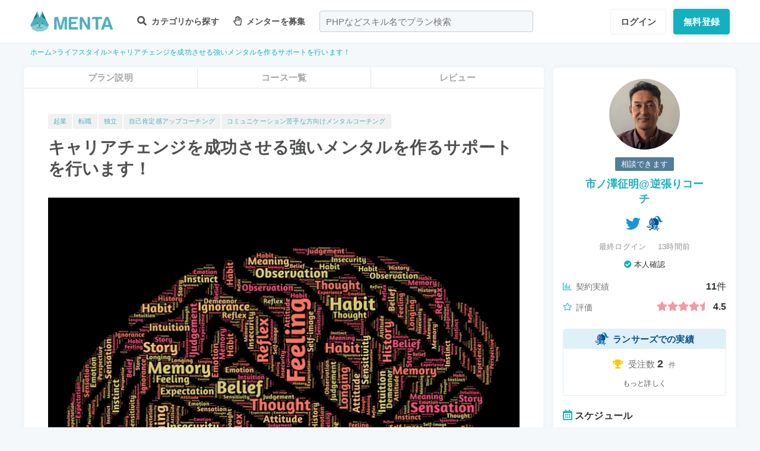

--- FILE ---
content_type: text/html; charset=UTF-8
request_url: https://menta.work/plan/9651?from=other_plan
body_size: 27640
content:
<!DOCTYPE html>
<html lang="ja">

<head>
    <meta charset="UTF-8">
    <meta http-equiv="X-UA-Compatible"
          content="IE=edge">
    <title>キャリアチェンジを成功させる強いメンタルを作るサポートを行います！ | 【MENTA】No1.メンターサービスでプロに直接相談しよう！</title>
    <link rel="shortcut icon"
          href="https://menta.work/resource/img/favicon.ico">
    <meta name="csrf-token"
          content="5goRKdC2Iv6ViKHa1IFDz4bQ4RbYkfoiCb7ubPM0">
            <meta name="description"
              content="実は気が弱くて・・・・自分の意見が言えない・相手の意見に合わせてしまう・周りに流される・自分の考えで行動できない・他者にどう思われているのか気になる・人前に出ると緊張する・先のことを考えると不安になる....">
                <meta name="keywords"
              content="起業,転職,独立,自己肯定感アップコーチング,コミュニケーション苦手な方向けメンタルコーチング,">
        <meta name="thumbnail"
          content="https://img.menta.work/500/plan/main_image/6485a14a26272.png">
                <meta property="og:title"
              content="キャリアチェンジを成功させる強いメンタルを作るサポートを行います！｜【MENTA】No1.メンターサービスでプロに直接相談しよう！" />
        <meta property="og:description"
          content="実は気が弱くて・・・・自分の意見が言えない・相手の意見に合わせてしまう・周りに流される・自分の考えで行動できない・他者にどう思われているのか気になる・人前に出ると緊張する・先のことを考えると不安になる...." />
    <meta property="og:type"
          content="website" />
    <meta property="og:url"
          content="https://menta.work/plan/9651?from=other_plan" />
    <meta property="og:image"
          content="https://img.menta.work/1600/plan/main_image/6485a14a26272.png" />
    <meta property="image_src"
          content="https://img.menta.work/1600/plan/main_image/6485a14a26272.png">
    <meta property="og:locale"
          content="ja_JP" />
    <meta property="fb:app_id"
          content="1236373853159960" />
    <meta name="twitter:card"
          content="summary_large_image">
    <meta name="twitter:site"
          content="@mentajp">
            <meta name="twitter:title"
              content="【MENTA】No1.メンターサービスでプロに直接相談しよう！｜MENTA">
        <meta name="twitter:description"
          content="実は気が弱くて・・・・自分の意見が言えない・相手の意見に合わせてしまう・周りに流される・自分の考えで行動できない・他者にどう思われているのか気になる・人前に出ると緊張する・先のことを考えると不安になる....">
    <meta name="twitter:image"
          content="https://img.menta.work/1600/plan/main_image/6485a14a26272.png">
    <meta name="p:domain_verify"
          content="f6fdf31f9c7b382ff94bb5adcb360918" />

    
    
        
            <script type="application/ld+json">
        {
            "@context": "https://schema.org",
            "@type": "BreadcrumbList",
            "itemListElement": [
                {
                    "@type": "ListItem",
                    "position": 1,
                    "name": "ホーム",
                    "item": "https://menta.work"
                },
                    {
                "@type": "ListItem",
                "position": 2,
                        "name": "ライフスタイル",
                        "item": "https://menta.work/plan/category/25"
                    },
                        {
            "@type": "ListItem",
            "position": 3,
                    "name": "キャリアチェンジを成功させる強いメンタルを作るサポートを行います！",
                    "item": "https://menta.work/plan/9651"
                }
            ]
        }
    </script>

    <link rel="preload" as="style" href="https://menta.work/build/assets/app-BvAl6ZIe.css" /><link rel="preload" as="style" href="https://menta.work/build/assets/app-CO1C6y64.css" /><link rel="modulepreload" href="https://menta.work/build/assets/app-Cto-id9J.js" /><link rel="stylesheet" href="https://menta.work/build/assets/app-BvAl6ZIe.css" /><link rel="stylesheet" href="https://menta.work/build/assets/app-CO1C6y64.css" /><script type="module" src="https://menta.work/build/assets/app-Cto-id9J.js" defer></script>    
    <script type="text/javascript">
        (function() {
            var css = document.createElement('link');
            css.href = '/resource/css/fontawesome/css/all.min.css';
            css.rel = 'stylesheet';
            css.type = 'text/css';
            document.getElementsByTagName('head')[0].appendChild(css);
        })();
    </script>

    
    <meta name="viewport"
          content="width=device-width,initial-scale=1,maximum-scale=1.0">

    <!-- Global Site Tag (gtag.js) - Google Analytics -->
    <script async
            src="https://www.googletagmanager.com/gtag/js?id=UA-120129337-1"></script>
    <script>
        window.dataLayer = window.dataLayer || [];

        function gtag() {
            dataLayer.push(arguments);
        }

        gtag('js', new Date());
                    gtag('config', 'UA-120129337-1', {
                'optimize_id': 'GTM-MQ4DT8T'
            });
            </script>

    <!-- Google Tag Manager -->
    <script>
        (function(w, d, s, l, i) {
            w[l] = w[l] || [];
            w[l].push({
                'gtm.start': new Date().getTime(),
                event: 'gtm.js'
            });
            var f = d.getElementsByTagName(s)[0],
                j = d.createElement(s),
                dl = l != 'dataLayer' ? '&l=' + l : '';
            j.async = true;
            j.src =
                'https://www.googletagmanager.com/gtm.js?id=' + i + dl;
            f.parentNode.insertBefore(j, f);
        })(window, document, 'script', 'dataLayer', 'GTM-W8MC72X');
    </script>
    <!-- End Google Tag Manager -->

    <!-- Google Tag Manager -->
    <script>
        (function(w, d, s, l, i) {
            w[l] = w[l] || [];
            w[l].push({
                'gtm.start': new Date().getTime(),
                event: 'gtm.js'
            });
            var f = d.getElementsByTagName(s)[0],
                j = d.createElement(s),
                dl = l != 'dataLayer' ? '&l=' + l : '';
            j.async = true;
            j.src =
                'https://www.googletagmanager.com/gtm.js?id=' + i + dl;
            f.parentNode.insertBefore(j, f);
        })(window, document, 'script', 'dataLayer', 'GTM-WWS8TC92');
    </script>
    <!-- End Google Tag Manager -->

            <script src="https://js.stripe.com/v3"></script>
<script>
    window.stripe = window.Stripe("pk_live_YKpv3ECho0AGIMvvk3aVSIDI");
</script>
    <link rel="apple-touch-icon"
          href="https://menta.work/resource/img/logo-192x192.png">
    <meta name="apple-mobile-web-app-status-bar"
          content="#37a5ac">
    <meta name="theme-color"
          content="#37a5ac">
</head>

<body>
    <!-- Google Tag Manager (noscript) -->
    <noscript>
        <iframe src="https://www.googletagmanager.com/ns.html?id=GTM-W8MC72X"
                height="0"
                width="0"
                style="display:none;visibility:hidden"></iframe>
    </noscript>
    <!-- End Google Tag Manager (noscript) -->

    <!-- Google Tag Manager (noscript) -->
    <noscript>
        <iframe src="https://www.googletagmanager.com/ns.html?id=GTM-WWS8TC92"
                height="0"
                width="0"
                style="display:none;visibility:hidden"></iframe>
    </noscript>
    <!-- End Google Tag Manager (noscript) -->

    
    
    
    

    <!-- swiper.js -->
    <link rel="stylesheet"
          href="https://cdn.jsdelivr.net/npm/swiper@7/swiper-bundle.min.css" />
    <script src="https://cdn.jsdelivr.net/npm/swiper@7/swiper-bundle.min.js"></script>

    <main id="app"
          class=""
          data-action="plan/show">
        <div class="v-app header-container sticky top-0 z-50">
                                                    
                <header class="header mini pc_header hidden lg:block">
    <div class="header_inner">
        <div class="header_inner_head flexbox">
            <div id="logo">
                <a href="/"
                   class="flexbox"><img src="https://menta.work/resource/img/logo.svg"
                         loading="lazy"
                         alt="ヘッダーロゴ"></a>
            </div>

            
                <ul class="menu gnav flexbox">

                    
                    
                    
                                            <li class="menu_item flexbox"
                            style="margin-right: 24px;">
                            <a href="https://menta.work/plan"><i class="fas fa-search"></i>
                                カテゴリから探す
                            </a>
                            <ul class="bigmenu">
                                                                    <li class="bigmenu_item">
                                        <a class="bigmenu_item_link"
                                           href="https://menta.work/plan/category/1">
                                            プログラミング
                                        </a>
                                        <ul class="grandchild categories">
                                                                                            <li class="grandchild_item">
                                                    <a class="grandchild_item_link"
                                                       href="https://menta.work/plan/category/27">
                                                        サーバーサイド
                                                    </a>
                                                </li>
                                                                                            <li class="grandchild_item">
                                                    <a class="grandchild_item_link"
                                                       href="https://menta.work/plan/category/28">
                                                        フロントエンド
                                                    </a>
                                                </li>
                                                                                            <li class="grandchild_item">
                                                    <a class="grandchild_item_link"
                                                       href="https://menta.work/plan/category/105">
                                                        フルスタック
                                                    </a>
                                                </li>
                                                                                            <li class="grandchild_item">
                                                    <a class="grandchild_item_link"
                                                       href="https://menta.work/plan/category/29">
                                                        スマートフォンアプリ
                                                    </a>
                                                </li>
                                                                                            <li class="grandchild_item">
                                                    <a class="grandchild_item_link"
                                                       href="https://menta.work/plan/category/30">
                                                        インフラ・クラウド
                                                    </a>
                                                </li>
                                                                                            <li class="grandchild_item">
                                                    <a class="grandchild_item_link"
                                                       href="https://menta.work/plan/category/32">
                                                        ゲームプログラム
                                                    </a>
                                                </li>
                                                                                            <li class="grandchild_item">
                                                    <a class="grandchild_item_link"
                                                       href="https://menta.work/plan/category/34">
                                                        WEB制作
                                                    </a>
                                                </li>
                                                                                            <li class="grandchild_item">
                                                    <a class="grandchild_item_link"
                                                       href="https://menta.work/plan/category/104">
                                                        ノーコード
                                                    </a>
                                                </li>
                                                                                    </ul>
                                    </li>
                                                                    <li class="bigmenu_item">
                                        <a class="bigmenu_item_link"
                                           href="https://menta.work/plan/category/6">
                                            デザイン
                                        </a>
                                        <ul class="grandchild categories">
                                                                                            <li class="grandchild_item">
                                                    <a class="grandchild_item_link"
                                                       href="https://menta.work/plan/category/35">
                                                        スマホアプリデザイン
                                                    </a>
                                                </li>
                                                                                            <li class="grandchild_item">
                                                    <a class="grandchild_item_link"
                                                       href="https://menta.work/plan/category/36">
                                                        UI・UX
                                                    </a>
                                                </li>
                                                                                            <li class="grandchild_item">
                                                    <a class="grandchild_item_link"
                                                       href="https://menta.work/plan/category/37">
                                                        CMS構築
                                                    </a>
                                                </li>
                                                                                            <li class="grandchild_item">
                                                    <a class="grandchild_item_link"
                                                       href="https://menta.work/plan/category/38">
                                                        ECサイト構築
                                                    </a>
                                                </li>
                                                                                            <li class="grandchild_item">
                                                    <a class="grandchild_item_link"
                                                       href="https://menta.work/plan/category/39">
                                                        ロゴ／イラスト
                                                    </a>
                                                </li>
                                                                                            <li class="grandchild_item">
                                                    <a class="grandchild_item_link"
                                                       href="https://menta.work/plan/category/40">
                                                        チラシ・パンフレット
                                                    </a>
                                                </li>
                                                                                            <li class="grandchild_item">
                                                    <a class="grandchild_item_link"
                                                       href="https://menta.work/plan/category/96">
                                                        Webデザイン
                                                    </a>
                                                </li>
                                                                                            <li class="grandchild_item">
                                                    <a class="grandchild_item_link"
                                                       href="https://menta.work/plan/category/100">
                                                        プロダクトデザイン
                                                    </a>
                                                </li>
                                                                                            <li class="grandchild_item">
                                                    <a class="grandchild_item_link"
                                                       href="https://menta.work/plan/category/102">
                                                        3Dデザイン
                                                    </a>
                                                </li>
                                                                                            <li class="grandchild_item">
                                                    <a class="grandchild_item_link"
                                                       href="https://menta.work/plan/category/103">
                                                        グラフィックデザイン
                                                    </a>
                                                </li>
                                                                                    </ul>
                                    </li>
                                                                    <li class="bigmenu_item">
                                        <a class="bigmenu_item_link"
                                           href="https://menta.work/plan/category/5">
                                            マーケティング
                                        </a>
                                        <ul class="grandchild categories">
                                                                                            <li class="grandchild_item">
                                                    <a class="grandchild_item_link"
                                                       href="https://menta.work/plan/category/44">
                                                        SEO／SEM
                                                    </a>
                                                </li>
                                                                                            <li class="grandchild_item">
                                                    <a class="grandchild_item_link"
                                                       href="https://menta.work/plan/category/43">
                                                        リスティング・SNS広告運用
                                                    </a>
                                                </li>
                                                                                            <li class="grandchild_item">
                                                    <a class="grandchild_item_link"
                                                       href="https://menta.work/plan/category/72">
                                                        SNSマーケティング
                                                    </a>
                                                </li>
                                                                                            <li class="grandchild_item">
                                                    <a class="grandchild_item_link"
                                                       href="https://menta.work/plan/category/42">
                                                        オフラインマーケティング
                                                    </a>
                                                </li>
                                                                                            <li class="grandchild_item">
                                                    <a class="grandchild_item_link"
                                                       href="https://menta.work/plan/category/45">
                                                        データサイエンティスト
                                                    </a>
                                                </li>
                                                                                            <li class="grandchild_item">
                                                    <a class="grandchild_item_link"
                                                       href="https://menta.work/plan/category/89">
                                                        ブランディング
                                                    </a>
                                                </li>
                                                                                            <li class="grandchild_item">
                                                    <a class="grandchild_item_link"
                                                       href="https://menta.work/plan/category/90">
                                                        アナリティクス
                                                    </a>
                                                </li>
                                                                                            <li class="grandchild_item">
                                                    <a class="grandchild_item_link"
                                                       href="https://menta.work/plan/category/91">
                                                        マーケティング戦略
                                                    </a>
                                                </li>
                                                                                    </ul>
                                    </li>
                                                                    <li class="bigmenu_item">
                                        <a class="bigmenu_item_link"
                                           href="https://menta.work/plan/category/24">
                                            ビジネス
                                        </a>
                                        <ul class="grandchild categories">
                                                                                            <li class="grandchild_item">
                                                    <a class="grandchild_item_link"
                                                       href="https://menta.work/plan/category/3">
                                                        起業・独立
                                                    </a>
                                                </li>
                                                                                            <li class="grandchild_item">
                                                    <a class="grandchild_item_link"
                                                       href="https://menta.work/plan/category/21">
                                                        就職・キャリア相談
                                                    </a>
                                                </li>
                                                                                            <li class="grandchild_item">
                                                    <a class="grandchild_item_link"
                                                       href="https://menta.work/plan/category/71">
                                                        副業
                                                    </a>
                                                </li>
                                                                                            <li class="grandchild_item">
                                                    <a class="grandchild_item_link"
                                                       href="https://menta.work/plan/category/58">
                                                        マネジメント
                                                    </a>
                                                </li>
                                                                                            <li class="grandchild_item">
                                                    <a class="grandchild_item_link"
                                                       href="https://menta.work/plan/category/20">
                                                        営業・セールス
                                                    </a>
                                                </li>
                                                                                            <li class="grandchild_item">
                                                    <a class="grandchild_item_link"
                                                       href="https://menta.work/plan/category/55">
                                                        Microsoft Officeツール
                                                    </a>
                                                </li>
                                                                                            <li class="grandchild_item">
                                                    <a class="grandchild_item_link"
                                                       href="https://menta.work/plan/category/56">
                                                        プレゼン・資料作成
                                                    </a>
                                                </li>
                                                                                            <li class="grandchild_item">
                                                    <a class="grandchild_item_link"
                                                       href="https://menta.work/plan/category/57">
                                                        ビジネスコミュニケーション
                                                    </a>
                                                </li>
                                                                                            <li class="grandchild_item">
                                                    <a class="grandchild_item_link"
                                                       href="https://menta.work/plan/category/60">
                                                        会計・ファイナンス
                                                    </a>
                                                </li>
                                                                                            <li class="grandchild_item">
                                                    <a class="grandchild_item_link"
                                                       href="https://menta.work/plan/category/59">
                                                        広報
                                                    </a>
                                                </li>
                                                                                            <li class="grandchild_item">
                                                    <a class="grandchild_item_link"
                                                       href="https://menta.work/plan/category/99">
                                                        貿易・EC運営
                                                    </a>
                                                </li>
                                                                                    </ul>
                                    </li>
                                                                    <li class="bigmenu_item">
                                        <a class="bigmenu_item_link"
                                           href="https://menta.work/plan/category/31">
                                            AI・機械学習
                                        </a>
                                        <ul class="grandchild categories">
                                                                                            <li class="grandchild_item">
                                                    <a class="grandchild_item_link"
                                                       href="https://menta.work/plan/category/81">
                                                        ChatGPT / プロンプトエンジニアリング
                                                    </a>
                                                </li>
                                                                                            <li class="grandchild_item">
                                                    <a class="grandchild_item_link"
                                                       href="https://menta.work/plan/category/106">
                                                        生成AIビジネス活用
                                                    </a>
                                                </li>
                                                                                            <li class="grandchild_item">
                                                    <a class="grandchild_item_link"
                                                       href="https://menta.work/plan/category/107">
                                                        AIプロダクト開発
                                                    </a>
                                                </li>
                                                                                            <li class="grandchild_item">
                                                    <a class="grandchild_item_link"
                                                       href="https://menta.work/plan/category/84">
                                                        AI画像
                                                    </a>
                                                </li>
                                                                                            <li class="grandchild_item">
                                                    <a class="grandchild_item_link"
                                                       href="https://menta.work/plan/category/82">
                                                        データサイエンス
                                                    </a>
                                                </li>
                                                                                            <li class="grandchild_item">
                                                    <a class="grandchild_item_link"
                                                       href="https://menta.work/plan/category/83">
                                                        機械学習
                                                    </a>
                                                </li>
                                                                                    </ul>
                                    </li>
                                                                    <li class="bigmenu_item">
                                        <a class="bigmenu_item_link"
                                           href="https://menta.work/plan/category/15">
                                            動画・映像
                                        </a>
                                        <ul class="grandchild categories">
                                                                                            <li class="grandchild_item">
                                                    <a class="grandchild_item_link"
                                                       href="https://menta.work/plan/category/51">
                                                        カメラ撮影
                                                    </a>
                                                </li>
                                                                                            <li class="grandchild_item">
                                                    <a class="grandchild_item_link"
                                                       href="https://menta.work/plan/category/52">
                                                        動画編集
                                                    </a>
                                                </li>
                                                                                            <li class="grandchild_item">
                                                    <a class="grandchild_item_link"
                                                       href="https://menta.work/plan/category/53">
                                                        CG・アニメーション
                                                    </a>
                                                </li>
                                                                                            <li class="grandchild_item">
                                                    <a class="grandchild_item_link"
                                                       href="https://menta.work/plan/category/97">
                                                        声優
                                                    </a>
                                                </li>
                                                                                            <li class="grandchild_item">
                                                    <a class="grandchild_item_link"
                                                       href="https://menta.work/plan/category/101">
                                                        画像編集
                                                    </a>
                                                </li>
                                                                                    </ul>
                                    </li>
                                                                    <li class="bigmenu_item">
                                        <a class="bigmenu_item_link"
                                           href="https://menta.work/plan/category/18">
                                            ライティング
                                        </a>
                                        <ul class="grandchild categories">
                                                                                            <li class="grandchild_item">
                                                    <a class="grandchild_item_link"
                                                       href="https://menta.work/plan/category/47">
                                                        ライティング
                                                    </a>
                                                </li>
                                                                                            <li class="grandchild_item">
                                                    <a class="grandchild_item_link"
                                                       href="https://menta.work/plan/category/48">
                                                        翻訳家
                                                    </a>
                                                </li>
                                                                                            <li class="grandchild_item">
                                                    <a class="grandchild_item_link"
                                                       href="https://menta.work/plan/category/49">
                                                        コピーライター
                                                    </a>
                                                </li>
                                                                                    </ul>
                                    </li>
                                                                    <li class="bigmenu_item">
                                        <a class="bigmenu_item_link"
                                           href="https://menta.work/plan/category/2">
                                            語学
                                        </a>
                                        <ul class="grandchild categories">
                                                                                            <li class="grandchild_item">
                                                    <a class="grandchild_item_link"
                                                       href="https://menta.work/plan/category/62">
                                                        英会話
                                                    </a>
                                                </li>
                                                                                            <li class="grandchild_item">
                                                    <a class="grandchild_item_link"
                                                       href="https://menta.work/plan/category/63">
                                                        ビジネス英語
                                                    </a>
                                                </li>
                                                                                            <li class="grandchild_item">
                                                    <a class="grandchild_item_link"
                                                       href="https://menta.work/plan/category/85">
                                                        スペイン語
                                                    </a>
                                                </li>
                                                                                            <li class="grandchild_item">
                                                    <a class="grandchild_item_link"
                                                       href="https://menta.work/plan/category/86">
                                                        中国語
                                                    </a>
                                                </li>
                                                                                            <li class="grandchild_item">
                                                    <a class="grandchild_item_link"
                                                       href="https://menta.work/plan/category/64">
                                                        その他外国語・留学
                                                    </a>
                                                </li>
                                                                                    </ul>
                                    </li>
                                                                    <li class="bigmenu_item">
                                        <a class="bigmenu_item_link"
                                           href="https://menta.work/plan/category/25">
                                            ライフスタイル
                                        </a>
                                        <ul class="grandchild categories">
                                                                                            <li class="grandchild_item">
                                                    <a class="grandchild_item_link"
                                                       href="https://menta.work/plan/category/7">
                                                        悩み相談
                                                    </a>
                                                </li>
                                                                                            <li class="grandchild_item">
                                                    <a class="grandchild_item_link"
                                                       href="https://menta.work/plan/category/66">
                                                        コーチング
                                                    </a>
                                                </li>
                                                                                            <li class="grandchild_item">
                                                    <a class="grandchild_item_link"
                                                       href="https://menta.work/plan/category/67">
                                                        ハンドメイド
                                                    </a>
                                                </li>
                                                                                            <li class="grandchild_item">
                                                    <a class="grandchild_item_link"
                                                       href="https://menta.work/plan/category/68">
                                                        料理
                                                    </a>
                                                </li>
                                                                                            <li class="grandchild_item">
                                                    <a class="grandchild_item_link"
                                                       href="https://menta.work/plan/category/69">
                                                        DIY
                                                    </a>
                                                </li>
                                                                                            <li class="grandchild_item">
                                                    <a class="grandchild_item_link"
                                                       href="https://menta.work/plan/category/92">
                                                        ファッション
                                                    </a>
                                                </li>
                                                                                            <li class="grandchild_item">
                                                    <a class="grandchild_item_link"
                                                       href="https://menta.work/plan/category/93">
                                                        音楽
                                                    </a>
                                                </li>
                                                                                            <li class="grandchild_item">
                                                    <a class="grandchild_item_link"
                                                       href="https://menta.work/plan/category/94">
                                                        格闘技
                                                    </a>
                                                </li>
                                                                                            <li class="grandchild_item">
                                                    <a class="grandchild_item_link"
                                                       href="https://menta.work/plan/category/95">
                                                        ゲーム
                                                    </a>
                                                </li>
                                                                                            <li class="grandchild_item">
                                                    <a class="grandchild_item_link"
                                                       href="https://menta.work/plan/category/98">
                                                        資格試験
                                                    </a>
                                                </li>
                                                                                    </ul>
                                    </li>
                                                                    <li class="bigmenu_item">
                                        <a class="bigmenu_item_link"
                                           href="https://menta.work/plan/category/73">
                                            占い
                                        </a>
                                        <ul class="grandchild categories">
                                                                                            <li class="grandchild_item">
                                                    <a class="grandchild_item_link"
                                                       href="https://menta.work/plan/category/74">
                                                        タロット占い
                                                    </a>
                                                </li>
                                                                                            <li class="grandchild_item">
                                                    <a class="grandchild_item_link"
                                                       href="https://menta.work/plan/category/75">
                                                        マヤ暦・誕生日占い
                                                    </a>
                                                </li>
                                                                                            <li class="grandchild_item">
                                                    <a class="grandchild_item_link"
                                                       href="https://menta.work/plan/category/76">
                                                        手相占い
                                                    </a>
                                                </li>
                                                                                            <li class="grandchild_item">
                                                    <a class="grandchild_item_link"
                                                       href="https://menta.work/plan/category/77">
                                                        占星術
                                                    </a>
                                                </li>
                                                                                    </ul>
                                    </li>
                                                                    <li class="bigmenu_item">
                                        <a class="bigmenu_item_link"
                                           href="https://menta.work/plan/category/78">
                                            フィットネス
                                        </a>
                                        <ul class="grandchild categories">
                                                                                            <li class="grandchild_item">
                                                    <a class="grandchild_item_link"
                                                       href="https://menta.work/plan/category/79">
                                                        ヨガ
                                                    </a>
                                                </li>
                                                                                            <li class="grandchild_item">
                                                    <a class="grandchild_item_link"
                                                       href="https://menta.work/plan/category/80">
                                                        パーソナルトレーニング
                                                    </a>
                                                </li>
                                                                                    </ul>
                                    </li>
                                                                    <li class="bigmenu_item">
                                        <a class="bigmenu_item_link"
                                           href="https://menta.work/plan/category/87">
                                            その他
                                        </a>
                                        <ul class="grandchild categories">
                                                                                            <li class="grandchild_item">
                                                    <a class="grandchild_item_link"
                                                       href="https://menta.work/plan/category/88">
                                                        その他
                                                    </a>
                                                </li>
                                                                                    </ul>
                                    </li>
                                                            </ul>
                        </li>

                        
                                                    <li class="menu_item"
                                style="margin-right: 24px;">
                                <a href="https://menta.work/bosyu/add"><i class="far fa-hand-paper"></i>
                                    メンターを募集
                                </a>
                            </li>
                                                            </ul>

                                    
                    <div class="v-app suggest_search_window">
                        <search-form placeholder="PHPなどスキル名でプラン検索"
                                     plan-index-url="https://menta.work/plan"
                                     old-input=""></search-form>
                    </div>
                 

                <nav class="navi auth_buttons flexbox">
                                            <div class="navi_login"><a href="https://menta.work/login"
                               class="button"
                               tabindex="0"
                               >ログイン</a>
                        </div>
                                                                <div class="navi_entry"><a href="https://menta.work/register/choose?c=header"
                               class="button primaryButton"
                               tabindex="0"
                               >無料登録</a>
                        </div>
                                                        </nav>
                    </div>
    </div>
</header>

                
                <header class="tablet_sp_header flex flex-wrap items-center justify-between md:flex-nowrap lg:hidden">
        <div id="logo"
         class="mt-1 w-1/3 p-1 md:w-1/4">
        <a href="/">
            <img src="https://menta.work/resource/img/logo.svg"
                 loading="lazy"
                 alt="ヘッダーロゴ"
                 class="w-full">
        </a>
    </div>
            <div class="flex-1">
            <input id="nav-input"
                   type="checkbox"
                   class="nav-unshown">
                            
                <div class="tab_search_window_hyoji mr-auto">
                                            
                        <input id="search-input_tab"
                               type="checkbox"
                               class="search-unshown">
                        <div class="menu_icon mr-auto">
                            <label id="search-open"
                                   for="search-input_tab">
                                <div class="search w-full">
    <div class="relative w-full p-1">
        <div class="center-v header_search gray2 absolute left-1 right-1"><i class="fa fa-search"></i></div>
        <div id="q"
             class="m-l-0 w-full appearance-none overflow-hidden whitespace-nowrap rounded-lg bg-gray-200 px-4 py-2">
            <p class="whitespace-nowrap text-center md:ml-6 md:text-left"
               style="color: #757575; opacity: 0.7;">PHPなどスキル名でプラン検索</p>
        </div>
    </div>
</div>
                            </label>
                        </div>
                        <div id="search-content">
        <form action="https://menta.work/plan"
              class="grid items-center gap-3">
            <div class="flex justify-end">
                <button name="close_modal"
                        type="button"
                        class="flex items-center justify-center rounded-md border border-black bg-white p-2 text-black hover:bg-gray-100 hover:text-gray-500 focus:outline-none focus:ring-2 focus:ring-inset focus:ring-indigo-500">
                    <svg class="h-6 w-6"
                         xmlns="http://www.w3.org/2000/svg"
                         fill="none"
                         viewBox="0 0 24 24"
                         stroke="currentColor"
                         aria-hidden="true">
                        <path stroke-linecap="round"
                              stroke-linejoin="round"
                              stroke-width="2"
                              d="M6 18L18 6M6 6l12 12" />
                    </svg>
                </button>
            </div>
            <div>
                <div class="relative">
                    <div class="center-v header_search absolute left-1"><i class="fa fa-search"></i></div>
                    <input class="w-full overflow-hidden whitespace-nowrap text-center"
                           type="text"
                           placeholder="PHPなどスキル名でプラン検索"
                           name="q"
                           value="" />
                </div>
            </div>
            <div class="flex justify-end">
                <button name="search-clear-button"
                        type="button"
                        class="p-2 text-gray-600 underline">検索条件をクリア
                </button>
            </div>
            <div>
                <p class="mb-1">学習方法</p>
                <div class="flex items-center gap-4">
                                            <label class="checkbox-button flex cursor-pointer">
                            <input type="radio"
                                   name="communicationType"
                                   value="1"
                                   >
                            <span class="pl-2 text-menta hover:text-white">チャット</span>
                        </label>
                                            <label class="checkbox-button flex cursor-pointer">
                            <input type="radio"
                                   name="communicationType"
                                   value="2"
                                   >
                            <span class="pl-2 text-menta hover:text-white">ビデオ通話</span>
                        </label>
                                    </div>
            </div>
            <div>
                <p class="mb-1">メンター情報</p>
                <div class="flex flex-wrap items-center gap-4">
                                                                <label class="checkbox-button">
                            <input type="checkbox"
                                   name="register_status[verified]"
                                   value="1"
                                   >
                            <span>本人確認済</span>
                        </label>
                                            <label class="checkbox-button">
                            <input type="checkbox"
                                   name="register_status[has_nda]"
                                   value="1"
                                   >
                            <span>NDA合意済</span>
                        </label>
                                            <label class="checkbox-button">
                            <input type="checkbox"
                                   name="register_status[has_results]"
                                   value="1"
                                   >
                            <span>経歴登録済</span>
                        </label>
                                            <label class="checkbox-button">
                            <input type="checkbox"
                                   name="register_status[logined]"
                                   value="1"
                                   >
                            <span>最終ログイン30日以内</span>
                        </label>
                                    </div>
            </div>
            <div>
                <p class="mb-1">料金</p>
                <div class="flex flex-wrap items-center gap-4">
                                            <label class="checkbox-button">
                            <input type="radio"
                                   name="price"
                                   value="0"
                                   >
                            <span>
                                                                    無料
                                                            </span>
                        </label>
                                            <label class="checkbox-button">
                            <input type="radio"
                                   name="price"
                                   value="3000"
                                   >
                            <span>
                                                                    〜3,000円
                                                            </span>
                        </label>
                                            <label class="checkbox-button">
                            <input type="radio"
                                   name="price"
                                   value="5000"
                                   >
                            <span>
                                                                    〜5,000円
                                                            </span>
                        </label>
                                            <label class="checkbox-button">
                            <input type="radio"
                                   name="price"
                                   value="10000"
                                   >
                            <span>
                                                                    〜10,000円
                                                            </span>
                        </label>
                                            <label class="checkbox-button">
                            <input type="radio"
                                   name="price"
                                   value="20000"
                                   >
                            <span>
                                                                    〜20,000円
                                                            </span>
                        </label>
                                            <label class="checkbox-button">
                            <input type="radio"
                                   name="price"
                                   value="30000"
                                   >
                            <span>
                                                                    〜30,000円
                                                            </span>
                        </label>
                                            <label class="checkbox-button">
                            <input type="radio"
                                   name="price"
                                   value="50000"
                                   >
                            <span>
                                                                    〜50,000円
                                                            </span>
                        </label>
                                    </div>
            </div>
            <div>
                <p class="mb-1">対応時間帯</p>
                <div class="flex flex-wrap items-center gap-4">
                                            <label class="checkbox-button">
                            <input type="checkbox"
                                   name="activity_times[]"
                                   value="1"
                                   >
                            <span>平日朝</span>
                        </label>
                                            <label class="checkbox-button">
                            <input type="checkbox"
                                   name="activity_times[]"
                                   value="2"
                                   >
                            <span>平日日中</span>
                        </label>
                                            <label class="checkbox-button">
                            <input type="checkbox"
                                   name="activity_times[]"
                                   value="3"
                                   >
                            <span>平日夜</span>
                        </label>
                                            <label class="checkbox-button">
                            <input type="checkbox"
                                   name="activity_times[]"
                                   value="4"
                                   >
                            <span>土曜日</span>
                        </label>
                                            <label class="checkbox-button">
                            <input type="checkbox"
                                   name="activity_times[]"
                                   value="5"
                                   >
                            <span>日曜日</span>
                        </label>
                                    </div>
            </div>
            <div>
                <p class="mb-1">返信スピード</p>
                <div class="flex flex-wrap items-center gap-4">
                                            <label class="checkbox-button">
                            <input type="checkbox"
                                   name="reply_speeds[]"
                                   value="1"
                                   >
                            <span>24時間以内</span>
                        </label>
                                            <label class="checkbox-button">
                            <input type="checkbox"
                                   name="reply_speeds[]"
                                   value="2"
                                   >
                            <span> 1〜2日以内</span>
                        </label>
                                            <label class="checkbox-button">
                            <input type="checkbox"
                                   name="reply_speeds[]"
                                   value="3"
                                   >
                            <span> 2〜3日以内</span>
                        </label>
                                            <label class="checkbox-button">
                            <input type="checkbox"
                                   name="reply_speeds[]"
                                   value="4"
                                   >
                            <span> 1週間以内</span>
                        </label>
                                    </div>
            </div>
            <div class="flex items-center justify-center">
                <button type="submit"
                        class="w-full rounded-lg bg-menta px-2 py-4 text-base font-bold text-white">検索
                </button>
            </div>
        </form>
    </div>
    <label class="search-unshown"
           id="search-close"
           for="search-input_tab"></label>
                        <label class="search-unshown"
                               id="search-close"
                               for="search-input_tab"></label>
                                    </div>
                <label class="nav-unshown"
                       id="nav-close"
                       for="nav-input"></label>
                <div id="nav-content">
                    
                                            <div class="p-navi-buttons register-buttons u-color__base_bg">
                            <a href="https://menta.work/register/choose"
                               class="c-button c-button__standard register-button">無料登録</a>
                            <a href="https://menta.work/login"
                               class="text_link alignCenter f13 mt-6 block">ログイン</a>
                        </div>

                        <ul class="p-b2 bggray">
                            <a href="https://menta.work/register/choose?c=sm_plan&amp;login=on">
                                <li>
                                    メンターを探す
                                </li>
                            </a>

                            <a href="https://menta.work/register/choose?c=sm_bosyu&amp;login=on">
                                <li>メンターを募集</li>
                            </a>
                        </ul>
                    
                                    </div>
        </div>
        <div class=" gap-3  flex items-center justify-end">
                            <div class="login"><a href="https://menta.work/login"
                       >ログイン</a>
                </div>
                <div class="navi_entry p-1"><a href="https://menta.work/register/choose"
                       class="button primaryButton"
                       tabindex="0"
                       >登録</a>
                </div>
                                                    <div class="menu_icon menu_icon_last ml-2">
                    <label id="nav-open"
                           for="nav-input">
                        <i class="fas fa-bars"></i>
                    </label>
                </div>
                    </div>

                    <div class="flex-1 md:hidden">
                
                <div class="block w-full">

                    
                    <input id="search-input_sp"
                           type="checkbox"
                           class="search-unshown">
                    <div class="menu_icon flexbox w-full justify-center">
                        <label id="search-open"
                               for="search-input_sp"
                               class="m-r-0 w-full">
                            <div class="search w-full">
    <div class="relative w-full p-1">
        <div class="center-v header_search gray2 absolute left-1 right-1"><i class="fa fa-search"></i></div>
        <div id="q"
             class="m-l-0 w-full appearance-none overflow-hidden whitespace-nowrap rounded-lg bg-gray-200 px-4 py-2">
            <p class="whitespace-nowrap text-center md:ml-6 md:text-left"
               style="color: #757575; opacity: 0.7;">PHPなどスキル名でプラン検索</p>
        </div>
    </div>
</div>
                        </label>
                    </div>
                    <div id="search-content">
        <form action="https://menta.work/plan"
              class="grid items-center gap-3">
            <div class="flex justify-end">
                <button name="close_modal"
                        type="button"
                        class="flex items-center justify-center rounded-md border border-black bg-white p-2 text-black hover:bg-gray-100 hover:text-gray-500 focus:outline-none focus:ring-2 focus:ring-inset focus:ring-indigo-500">
                    <svg class="h-6 w-6"
                         xmlns="http://www.w3.org/2000/svg"
                         fill="none"
                         viewBox="0 0 24 24"
                         stroke="currentColor"
                         aria-hidden="true">
                        <path stroke-linecap="round"
                              stroke-linejoin="round"
                              stroke-width="2"
                              d="M6 18L18 6M6 6l12 12" />
                    </svg>
                </button>
            </div>
            <div>
                <div class="relative">
                    <div class="center-v header_search absolute left-1"><i class="fa fa-search"></i></div>
                    <input class="w-full overflow-hidden whitespace-nowrap text-center"
                           type="text"
                           placeholder="PHPなどスキル名でプラン検索"
                           name="q"
                           value="" />
                </div>
            </div>
            <div class="flex justify-end">
                <button name="search-clear-button"
                        type="button"
                        class="p-2 text-gray-600 underline">検索条件をクリア
                </button>
            </div>
            <div>
                <p class="mb-1">学習方法</p>
                <div class="flex items-center gap-4">
                                            <label class="checkbox-button flex cursor-pointer">
                            <input type="radio"
                                   name="communicationType"
                                   value="1"
                                   >
                            <span class="pl-2 text-menta hover:text-white">チャット</span>
                        </label>
                                            <label class="checkbox-button flex cursor-pointer">
                            <input type="radio"
                                   name="communicationType"
                                   value="2"
                                   >
                            <span class="pl-2 text-menta hover:text-white">ビデオ通話</span>
                        </label>
                                    </div>
            </div>
            <div>
                <p class="mb-1">メンター情報</p>
                <div class="flex flex-wrap items-center gap-4">
                                                                <label class="checkbox-button">
                            <input type="checkbox"
                                   name="register_status[verified]"
                                   value="1"
                                   >
                            <span>本人確認済</span>
                        </label>
                                            <label class="checkbox-button">
                            <input type="checkbox"
                                   name="register_status[has_nda]"
                                   value="1"
                                   >
                            <span>NDA合意済</span>
                        </label>
                                            <label class="checkbox-button">
                            <input type="checkbox"
                                   name="register_status[has_results]"
                                   value="1"
                                   >
                            <span>経歴登録済</span>
                        </label>
                                            <label class="checkbox-button">
                            <input type="checkbox"
                                   name="register_status[logined]"
                                   value="1"
                                   >
                            <span>最終ログイン30日以内</span>
                        </label>
                                    </div>
            </div>
            <div>
                <p class="mb-1">料金</p>
                <div class="flex flex-wrap items-center gap-4">
                                            <label class="checkbox-button">
                            <input type="radio"
                                   name="price"
                                   value="0"
                                   >
                            <span>
                                                                    無料
                                                            </span>
                        </label>
                                            <label class="checkbox-button">
                            <input type="radio"
                                   name="price"
                                   value="3000"
                                   >
                            <span>
                                                                    〜3,000円
                                                            </span>
                        </label>
                                            <label class="checkbox-button">
                            <input type="radio"
                                   name="price"
                                   value="5000"
                                   >
                            <span>
                                                                    〜5,000円
                                                            </span>
                        </label>
                                            <label class="checkbox-button">
                            <input type="radio"
                                   name="price"
                                   value="10000"
                                   >
                            <span>
                                                                    〜10,000円
                                                            </span>
                        </label>
                                            <label class="checkbox-button">
                            <input type="radio"
                                   name="price"
                                   value="20000"
                                   >
                            <span>
                                                                    〜20,000円
                                                            </span>
                        </label>
                                            <label class="checkbox-button">
                            <input type="radio"
                                   name="price"
                                   value="30000"
                                   >
                            <span>
                                                                    〜30,000円
                                                            </span>
                        </label>
                                            <label class="checkbox-button">
                            <input type="radio"
                                   name="price"
                                   value="50000"
                                   >
                            <span>
                                                                    〜50,000円
                                                            </span>
                        </label>
                                    </div>
            </div>
            <div>
                <p class="mb-1">対応時間帯</p>
                <div class="flex flex-wrap items-center gap-4">
                                            <label class="checkbox-button">
                            <input type="checkbox"
                                   name="activity_times[]"
                                   value="1"
                                   >
                            <span>平日朝</span>
                        </label>
                                            <label class="checkbox-button">
                            <input type="checkbox"
                                   name="activity_times[]"
                                   value="2"
                                   >
                            <span>平日日中</span>
                        </label>
                                            <label class="checkbox-button">
                            <input type="checkbox"
                                   name="activity_times[]"
                                   value="3"
                                   >
                            <span>平日夜</span>
                        </label>
                                            <label class="checkbox-button">
                            <input type="checkbox"
                                   name="activity_times[]"
                                   value="4"
                                   >
                            <span>土曜日</span>
                        </label>
                                            <label class="checkbox-button">
                            <input type="checkbox"
                                   name="activity_times[]"
                                   value="5"
                                   >
                            <span>日曜日</span>
                        </label>
                                    </div>
            </div>
            <div>
                <p class="mb-1">返信スピード</p>
                <div class="flex flex-wrap items-center gap-4">
                                            <label class="checkbox-button">
                            <input type="checkbox"
                                   name="reply_speeds[]"
                                   value="1"
                                   >
                            <span>24時間以内</span>
                        </label>
                                            <label class="checkbox-button">
                            <input type="checkbox"
                                   name="reply_speeds[]"
                                   value="2"
                                   >
                            <span> 1〜2日以内</span>
                        </label>
                                            <label class="checkbox-button">
                            <input type="checkbox"
                                   name="reply_speeds[]"
                                   value="3"
                                   >
                            <span> 2〜3日以内</span>
                        </label>
                                            <label class="checkbox-button">
                            <input type="checkbox"
                                   name="reply_speeds[]"
                                   value="4"
                                   >
                            <span> 1週間以内</span>
                        </label>
                                    </div>
            </div>
            <div class="flex items-center justify-center">
                <button type="submit"
                        class="w-full rounded-lg bg-menta px-2 py-4 text-base font-bold text-white">検索
                </button>
            </div>
        </form>
    </div>
    <label class="search-unshown"
           id="search-close"
           for="search-input_tab"></label>
                    <label class="search-unshown"
                           id="search-close"
                           for="search-input_sp"></label>
                </div>
                
            </div>
                </header>
                    </div>

        
        
            <div id="plan-show">
                    <div class="modal"
                 id="message-modal79626"
                 data-name="message">
                <input id="modal-trigger_message79626"
       class="checkbox js-auto-submit-cancel"
       type="checkbox"
       >
<div class="modal-overlay">
    <label for="modal-trigger_message79626"
           class="o-close"></label>
    <div class="modal-wrap middle alignCenter">
        <label for="modal-trigger_message79626"
               class="close"><i class="fas fa-times"></i></label>
        <h2 class="w80p message_h2">メッセージで相談</h2>

        <div class="w80p small2 m-b1 m-t1 alignLeft">
            気になったら、まずは教えてほしいことを相談。メンターには現在の状況、困っていること、目標など、できるだけ詳しく送りましょう。
        </div>
        <form method="POST"
              action="https://menta.work/member/user/79626/message?plan_id=9651&amp;from_soudan=1"
              accept-charset="UTF-8"
              class="">
            <input type="hidden" name="_token" value="5goRKdC2Iv6ViKHa1IFDz4bQ4RbYkfoiCb7ubPM0" autocomplete="off">            <div class="m-b-20 messageHope">
                <ul class="messageHope__choise">
                    <li><label><input type="radio"
                                   id="choise1"
                                   name="hope"
                                   value="1"
                                   class="js-auto-submit-cancel"
                                   checked> いますぐお願いしたい</label></li>
                    <li><label><input type="radio"
                                   id="choise2"
                                   name="hope"
                                   class="js-auto-submit-cancel"
                                   value="2"> まずは事前に相談だけしたい</label></li>
                    <li><label><input type="radio"
                                   id="choise3"
                                   name="hope"
                                   class="js-auto-submit-cancel"
                                   value="3"> 少しだけ興味があります</label></li>
                </ul>
            </div>

            <div class="messageBody m-t-5 ">
                <textarea class="w80p m-b-0 js-auto-submit-cancel"
                          placeholder="● 現在の状況&#13;&#10;● 困っていること&#13;&#10;● 目標"
                          name="body"
                          cols="50"
                          rows="10"></textarea>

                            </div>

            <div class="alignCenter">
                <input class="button primaryButton"
                       onclick="gtag(&#039;event&#039;, &#039;click&#039;, {&#039;event_category&#039;: &#039;within_24_hours_login&#039;});"
                       type="submit"
                       value="相談メッセージを送る">
            </div>

        </form>

    </div>
</div>
            </div>

                    
        <div class="pankuzu items-end justify-between">
            <div class="alignLeft">
                <a href="https://menta.work"
                   class="link">ホーム</a>
                <span class="gray2">></span>
                                    <a href="https://menta.work/plan/category/25"
                       class="link">ライフスタイル</a>
                    <span class="gray2">></span>
                                                <a href="https://menta.work/plan/9651"
                   class="link">キャリアチェンジを成功させる強いメンタルを作るサポートを行います！</a>
            </div>
                    </div>

        <div class="back_gray plan_detail plan_show flex">

            <div class="inner">
                <div id="main"
                     class="no_br">

                    <div class="plan_detail_margin">
                                            </div>
                    
                    <nav class="section-menu">
                        <ul class="section-menu__list">
                            <li>
                                <a href="#main">プラン説明</a>
                            </li>
                            <li>
                                <a href="#course_list">コース一覧</a>
                            </li>
                                                        <li>
                                <a href="#reviews">レビュー</a>
                            </li>
                        </ul>
                        <div class="section-menu__bar-bottom"></div>
                    </nav>

                    <div class="boxbaseP30">

                        
                        
                        <p>
                                                            <a href="https://menta.work/plan/tag/20" class="tag">起業</a>
                                                                <a href="https://menta.work/plan/tag/54" class="tag">転職</a>
                                                                <a href="https://menta.work/plan/tag/253" class="tag">独立</a>
                                                                <a href="https://menta.work/plan/tag/677" class="tag">自己肯定感アップコーチング</a>
                                                                <a href="https://menta.work/plan/tag/1263" class="tag">コミュニケーション苦手な方向けメンタルコーチング</a>
                                                        </p>

                        <h1 id="plan_title"
                            class="plan_show">キャリアチェンジを成功させる強いメンタルを作るサポートを行います！</h1>

                        
                                                                                    <img src="https://img.menta.work/1600/plan/main_image/6485a14a26272.png"
                                     class="m-t-20 mainimg"
                                     loading="lazy"
                                     alt="キャリアチェンジを成功させる強いメンタルを作るサポートを行います！-image1">
                                                    
                        
                                                    <h3 class="nomargin">できること</h3>
                            <div class="markdown-body plan-detail plan_detail_markdown_over">
                                <p>実は気が弱くて・・・</p>
<p>・自分の意見が言えない<br />
・相手の意見に合わせてしまう<br />
・周りに流される<br />
・自分の考えで行動できない<br />
・他者にどう思われているのか気になる<br />
・人前に出ると緊張する<br />
・先のことを考えると不安になる<br />
こんなことに悩んでいませんか？</p>
<p>このままでも生きていけますが<br />
もしあなたが、スキルアップをし<br />
キャリアチェンジを考えているなら<br />
うまくいかないかもしれません。</p>
<p>なぜなら、気が弱いままでは<br />
仕事１つ取れないし<br />
相手のいいように使われるからです。</p>
<p>また、仕事で最高のパフォーマンスを発揮するには強いメンタルが必要です。</p>
<p>弱いメンタルでは<br />
自分に自信が持てなく、実力以下しか発揮できません。</p>
<p>キャリアチェンジより現状維持の方が<br />
失敗もなく生きていけるでしょう。</p>
<p>それが嫌ならば、メンタルを強くすることは必須です。</p>
<p>僕自身、経営していて<br />
何度も問題や困難なことが現れています。</p>
<p>それらを運や実力だけで<br />
乗り越えていくのは難しいと<br />
経験からそう思っています。</p>
<p>やはり必要なのは、強いメンタルです。</p>
<p>メンタルがブレなければ<br />
何度でもチャレンジすることができ<br />
何とかなってしまうのです。</p>
<p>しかし、メンタルダウンしていると<br />
冷静に判断することもできなくなって<br />
しまいます。</p>
<p>強いメンタルとは<br />
強気とか傲慢をイメージするかもしれませんが、そうではなく<br />
「静かで思慮深くあること」です。</p>
<p>つまり、心を平静に保つことで<br />
冷静さを失わないことなのです。</p>
<p>「メンタルを強くするには？」</p>
<p>強いメンタルをどのようして<br />
作っていくのかというと</p>
<p>・比較をやめる<br />
・新しい思考パターンを作る<br />
・無意識から出る言葉を変える</p>
<p>この３つを中心に日々自分と向き合い<br />
思考パターンを変えていくことで<br />
強いメンタルになっていきます。</p>
<p>強いメンタルを作るプロセスで<br />
自信も持てるようになります。</p>
<p>「自分一人でもできる！」</p>
<p>メンタルを強くしようと思う人の多くが<br />
人の助けを借りなくても１人でできる<br />
と考えています。</p>
<p>そこでとる行動が<br />
・本を読む<br />
・ネットで調べる<br />
・単発のセミナーを受ける<br />
・友達に相談する<br />
・ノウハウを学ぶ<br />
・動画を見る<br />
などです。</p>
<p>もちろん、本や動画が役に立たないとは思いません。</p>
<p>素晴らしい内容のものはありますが<br />
それらを参考にしても<br />
一時的には効果があっても<br />
時間の経過とともに忘れていくのです。</p>
<p>なぜなら、１人ではどうしても<br />
目の前のやるべきことや<br />
忙しさに意識が向き<br />
忘れてしまうからです。</p>
<p>そうならないためには<br />
メンターやコーチを利用することが<br />
最適な方法です。</p>
<p>なぜなら<br />
他人に見られている状況をつくると<br />
「強いメンタルを作るんだ」という<br />
目標に意識が向くので脳が重要なことだと<br />
認識します。</p>
<p>その結果、メンタルについて考える時間が増え習慣化につながるのです。</p>
<p>また、次のセッションの約束があれば<br />
進捗状況などを話すので<br />
「ちゃんとやらないと」と<br />
強制力が働き行動を促すのです。</p>
<p>そうやって徐々に<br />
物事をポジティブにとらえることができる<br />
思考パターンに変えて強いメンタルを作っていくのです。</p>
<p>僕にも、メンターでありコーチでもある方と<br />
定期的に話し合っています。</p>
<p>また、強いメンタルを作っていく中で<br />
自信も持てるようになります。</p>
<p>「自信を持って！」と言われたことは<br />
多くの人にあると思います。</p>
<p>でも、どうでしょうか？<br />
そう言われて自信を持てたことが<br />
あるでしょうか。</p>
<p>おそらく、自分にそう言い聞かせるだけで<br />
確信レベルまでにはならないでしょう。</p>
<p>しかし、<br />
思考パターンを変えるということは<br />
思い込みを外すことでもあるので<br />
自信がもてないというのも<br />
思い込みからです。</p>
<p>思い込みを外し<br />
思考パターンを変えることで<br />
自信が持てるようなり<br />
折れないメンタルになっていくのです。</p>
<p>ただ、先にお話した通り１人では<br />
どうしても現状にとらわれてしまい<br />
違う視点から視ることが難しく<br />
抜け出せないものです。</p>
<p>だからこそ、自分では気づけないことを<br />
他者視点からのアドバイスが必要なのです。</p>
<p>そして、最も重要なことが継続すること<br />
つまり、トレーニングを積むことです。</p>
<p>仕事のスキルでもスポーツのスキルでも<br />
コツコツと積み重ねることでしか<br />
身に付きません。</p>
<p>同じように強いメンタルになるには<br />
思考パターンを変えると意識する機会を<br />
増やし続けることです。</p>
<p>１回のトレーニングでも効果はありますが<br />
深くしみついていないので<br />
継続してトレーニングすることが<br />
必要なのです。</p>
<p>では、どんな感じでトレーニングを<br />
進めていくのかというと</p>
<p>1：思考のくせを壊すワーク</p>
<p>2：解釈を変え言葉を変えるワーク</p>
<p>3：比較をやめるワーク</p>
<p>あなたの状態を見ながら<br />
この３つを随時行っていきます。</p>
<p>基本的には３ヶ月を目安に行います。</p>
<p>自分一人でもやっていけると思えば<br />
契約終了です。</p>
<p>ぜひ受けてほしいと思うのですが<br />
僕がどんな人間なのか<br />
自分に合うのか不安だと思います。</p>
<p>それを確かめてほしいので<br />
一度顔合わせをお願いいたします。</p>
<p>そこで、あなたの悩みや問題を聞かせていただき、どんなメンタルトレーニングをするのかお話します。</p>
<p>それを聞いたうえで<br />
はじめるのか決断をしてほしいと<br />
思います。</p>
<p>自分を変えたい！<br />
メンタルを強くしたい！<br />
自信を持ちたい！<br />
そう思っているから<br />
これを読んでいると思います。</p>
<p>いつかそうなれればいい！<br />
そう考えているなら<br />
残念ながら、何も変わりません。</p>
<p>しかし、今ここに来たあなたは<br />
すでに一歩踏み出しました。</p>
<p>「善は急げ」<br />
ためらったり躊躇したりせずに<br />
今すぐ僕に<br />
「無料メンタルトレーニング希望」と<br />
メッセージをください。</p>
<p>また、気になること、ご質問などありましたらお気軽にお問い合わせください。</p>
                            </div>
                            <div class="alignCenter"><a href=""
                                   class="link more-btn"><i class="fas fa-angle-down"></i> もっとみる</a>
                            </div>
                                            </div>
                    <div id="mentor_profile_mobile" class="pb-6 display_sp">
    <h3 id="plans" class="anchor-point pb-3" style="margin: 0 !important; font-size: 1rem;">メンタープロフィール</h3>
    <div class="flexbox py-4"  style="background-color:white; border-radius:5px; box-shadow:0 0px 6px 0 rgb(154 163 193 / 10%);">
        <div class="flexbox items-center">
            <a class="flexbox items-center" href="https://menta.work/user/79626">
                <div
                    class="icon wborder relative "
                    style="background-image: url('https://img.menta.work/200/icon/643fa431e0402.jpg'); width:90px; height:90px;"
                >
                                    </div>
            </a>
        </div>
        <div class="px-3 flexbox items-center" style="width:calc(100% - 90px);">
            <p class="name w-full">
                <a href="https://menta.work/user/79626" class="link text-base font-bold text-ellipsis-line1" style="text-decoration:none;">市ノ澤征明@逆張りコーチ</a>
            </p>
                            <div class="time_stamp text-xs w-full">最終ログイン：13時間前</div>
            
            <div class="flexbox text-xs w-full">
                                <div class="mr-5">契約実績：11<span class="no-bold">件</span></div>
                                <div>評価：<span class="review-icon"><i class="fas fa-star"></i></span><span class="review-icon"><i class="fas fa-star"></i></span><span class="review-icon"><i class="fas fa-star"></i></span><span class="review-icon"><i class="fas fa-star"></i></span><span class="review-icon"><i class="fas fa-star-half"></i></span> <span class="star">4.5</span></div>
            </div>
                            <div class="user-profile text-xs mt-2 w-full">
                    <div class="body">はじめまして、市ノ澤と申します。

「プロフィール」

徹底寄り添い型で人生の立ち直りをサポートするメンタルアドバイザー兼サッカークラブの経営者。

サラリーマンをしながらサッカークラブを....<span class="link text-left"><a class="link" href="https://menta.work/user/79626"> プロフィールを見る</a></span></div>
                </div>
                    </div>
    </div>
</div>
                                            <div id="course_list"
                             class="v-app">
                                                        <course-contract :plan='{"id":9651,"title":"\u30ad\u30e3\u30ea\u30a2\u30c1\u30a7\u30f3\u30b8\u3092\u6210\u529f\u3055\u305b\u308b\u5f37\u3044\u30e1\u30f3\u30bf\u30eb\u3092\u4f5c\u308b\u30b5\u30dd\u30fc\u30c8\u3092\u884c\u3044\u307e\u3059\uff01","status":"accept","contract_status":"no","image_url":"https:\/\/img.menta.work\/500\/plan\/main_image\/6485a14a26272.png","plan_url":"https:\/\/menta.work\/plan\/9651","review_avg":"5.0","review_count":2,"actions_count":1,"actions_price_min":10000,"actions_price_max":10000,"display_datetime":"2023\u5e744\u67087\u65e5","is_me":false,"liking":false,"like_count":0,"user":{"id":79626,"name":"\u5e02\u30ce\u6fa4\u5f81\u660e@\u9006\u5f35\u308a\u30b3\u30fc\u30c1","icon_image_url":"https:\/\/img.menta.work\/200\/icon\/643fa431e0402.jpg","profile_url":"https:\/\/menta.work\/user\/79626","badge":null,"is_mentor":true,"is_mentee":false,"usage_style":{"key":"mentor","value":1,"description":"\u30e1\u30f3\u30bf\u30fc"},"flags":{"after_registration":true,"after_contract":false},"activity_time_ids":[3,4,5],"reply_speed":2,"is_online":false,"menta_badge":null},"tags":[{"id":20,"tag_name":"\u8d77\u696d","created_at":"2018-11-22T12:59:30.000000Z","updated_at":"2018-11-22T12:59:30.000000Z","pivot":{"plan_id":9651,"tag_id":20}},{"id":54,"tag_name":"\u8ee2\u8077","created_at":"2018-11-28T20:56:58.000000Z","updated_at":"2018-11-28T20:56:58.000000Z","pivot":{"plan_id":9651,"tag_id":54}},{"id":253,"tag_name":"\u72ec\u7acb","created_at":"2019-01-23T05:58:22.000000Z","updated_at":"2019-01-23T05:58:22.000000Z","pivot":{"plan_id":9651,"tag_id":253}},{"id":677,"tag_name":"\u81ea\u5df1\u80af\u5b9a\u611f\u30a2\u30c3\u30d7\u30b3\u30fc\u30c1\u30f3\u30b0","created_at":"2019-05-16T01:14:50.000000Z","updated_at":"2019-05-16T01:14:50.000000Z","pivot":{"plan_id":9651,"tag_id":677}},{"id":1263,"tag_name":"\u30b3\u30df\u30e5\u30cb\u30b1\u30fc\u30b7\u30e7\u30f3\u82e6\u624b\u306a\u65b9\u5411\u3051\u30e1\u30f3\u30bf\u30eb\u30b3\u30fc\u30c1\u30f3\u30b0","created_at":"2019-11-22T02:38:08.000000Z","updated_at":"2019-11-22T02:38:08.000000Z","pivot":{"plan_id":9651,"tag_id":1263}}]}'
                                             :courses="[{&quot;id&quot;:32738,&quot;plan_id&quot;:9651,&quot;title&quot;:&quot;\u5f37\u3044\u30e1\u30f3\u30bf\u30eb\u3092\u4f5c\u308b\u30c8\u30ec\u30fc\u30cb\u30f3\u30b0\u7d99\u7d9a\u30b5\u30dd\u30fc\u30c8&quot;,&quot;price&quot;:10000,&quot;target&quot;:null,&quot;description&quot;:&quot;\u30e1\u30f3\u30bf\u30eb\u30c8\u30ec\u30fc\u30cb\u30f3\u30b0\uff08\u67082\u56de\uff09+\u30e1\u30c3\u30bb\u30fc\u30b8\u7121\u5236\u9650\r\n\r\n\u8133\u306b\u65b0\u3057\u3044\u601d\u8003\u30d1\u30bf\u30fc\u30f3\u3092\u4f5c\u308a\u3001\u5f37\u3044\u30e1\u30f3\u30bf\u30eb\u306b\u306a\u308b\uff01\r\n\u30ef\u30fc\u30af\u3092\u4e2d\u5fc3\u306b\u884c\u3044\u307e\u3059\u3002\r\n\r\n\r\n\u30c8\u30ec\u30fc\u30cb\u30f3\u30b0\u306fZoom\u3067\u884c\u3044\r\n\u826f\u3044\u5834\u306b\u3059\u308b\u305f\u3081\u306b\u9854\u51fa\u3057\u3067\u304a\u9858\u3044\u305f\u3057\u307e\u3059\u3002\r\nZoom\u3092\u4f7f\u3063\u305f\u3053\u3068\u304c\u7121\u304f\u3066\u3082\u4f7f\u3044\u65b9\u3092\u8aac\u660e\u3057\u307e\u3059\u306e\u3067\u3054\u5b89\u5fc3\u304f\u3060\u3055\u3044\u3002&quot;,&quot;main_image_file&quot;:null,&quot;stripe_plan_id&quot;:null,&quot;interval&quot;:&quot;monthly&quot;,&quot;trial&quot;:false,&quot;free_consultation&quot;:false,&quot;close&quot;:false,&quot;to_user_id&quot;:null,&quot;display_order&quot;:0,&quot;created_at&quot;:&quot;2023-05-02T12:38:58.000000Z&quot;,&quot;updated_at&quot;:&quot;2025-08-14T07:10:18.000000Z&quot;,&quot;deleted_at&quot;:null,&quot;markdown_description&quot;:&quot;&lt;p&gt;\u30e1\u30f3\u30bf\u30eb\u30c8\u30ec\u30fc\u30cb\u30f3\u30b0\uff08\u67082\u56de\uff09+\u30e1\u30c3\u30bb\u30fc\u30b8\u7121\u5236\u9650&lt;\/p&gt;\n&lt;p&gt;\u8133\u306b\u65b0\u3057\u3044\u601d\u8003\u30d1\u30bf\u30fc\u30f3\u3092\u4f5c\u308a\u3001\u5f37\u3044\u30e1\u30f3\u30bf\u30eb\u306b\u306a\u308b\uff01&lt;br \/&gt;\n\u30ef\u30fc\u30af\u3092\u4e2d\u5fc3\u306b\u884c\u3044\u307e\u3059\u3002&lt;\/p&gt;\n&lt;p&gt;\u30c8\u30ec\u30fc\u30cb\u30f3\u30b0\u306fZoom\u3067\u884c\u3044&lt;br \/&gt;\n\u826f\u3044\u5834\u306b\u3059\u308b\u305f\u3081\u306b\u9854\u51fa\u3057\u3067\u304a\u9858\u3044\u305f\u3057\u307e\u3059\u3002&lt;br \/&gt;\nZoom\u3092\u4f7f\u3063\u305f\u3053\u3068\u304c\u7121\u304f\u3066\u3082\u4f7f\u3044\u65b9\u3092\u8aac\u660e\u3057\u307e\u3059\u306e\u3067\u3054\u5b89\u5fc3\u304f\u3060\u3055\u3044\u3002&lt;\/p&gt;&quot;,&quot;thumb_nail_url&quot;:null,&quot;communication_types&quot;:[{&quot;id&quot;:2,&quot;name&quot;:&quot;\u30d3\u30c7\u30aa\u901a\u8a71&quot;}]}]"
                                             :top-course='{"id":32738,"plan_id":9651,"title":"\u5f37\u3044\u30e1\u30f3\u30bf\u30eb\u3092\u4f5c\u308b\u30c8\u30ec\u30fc\u30cb\u30f3\u30b0\u7d99\u7d9a\u30b5\u30dd\u30fc\u30c8","price":10000,"target":null,"description":"\u30e1\u30f3\u30bf\u30eb\u30c8\u30ec\u30fc\u30cb\u30f3\u30b0\uff08\u67082\u56de\uff09+\u30e1\u30c3\u30bb\u30fc\u30b8\u7121\u5236\u9650\r\n\r\n\u8133\u306b\u65b0\u3057\u3044\u601d\u8003\u30d1\u30bf\u30fc\u30f3\u3092\u4f5c\u308a\u3001\u5f37\u3044\u30e1\u30f3\u30bf\u30eb\u306b\u306a\u308b\uff01\r\n\u30ef\u30fc\u30af\u3092\u4e2d\u5fc3\u306b\u884c\u3044\u307e\u3059\u3002\r\n\r\n\r\n\u30c8\u30ec\u30fc\u30cb\u30f3\u30b0\u306fZoom\u3067\u884c\u3044\r\n\u826f\u3044\u5834\u306b\u3059\u308b\u305f\u3081\u306b\u9854\u51fa\u3057\u3067\u304a\u9858\u3044\u305f\u3057\u307e\u3059\u3002\r\nZoom\u3092\u4f7f\u3063\u305f\u3053\u3068\u304c\u7121\u304f\u3066\u3082\u4f7f\u3044\u65b9\u3092\u8aac\u660e\u3057\u307e\u3059\u306e\u3067\u3054\u5b89\u5fc3\u304f\u3060\u3055\u3044\u3002","main_image_file":null,"stripe_plan_id":null,"interval":"monthly","trial":false,"free_consultation":false,"close":false,"to_user_id":null,"display_order":0,"created_at":"2023-05-02T12:38:58.000000Z","updated_at":"2025-08-14T07:10:18.000000Z","deleted_at":null,"markdown_description":"\u003Cp\u003E\u30e1\u30f3\u30bf\u30eb\u30c8\u30ec\u30fc\u30cb\u30f3\u30b0\uff08\u67082\u56de\uff09+\u30e1\u30c3\u30bb\u30fc\u30b8\u7121\u5236\u9650\u003C\/p\u003E\n\u003Cp\u003E\u8133\u306b\u65b0\u3057\u3044\u601d\u8003\u30d1\u30bf\u30fc\u30f3\u3092\u4f5c\u308a\u3001\u5f37\u3044\u30e1\u30f3\u30bf\u30eb\u306b\u306a\u308b\uff01\u003Cbr \/\u003E\n\u30ef\u30fc\u30af\u3092\u4e2d\u5fc3\u306b\u884c\u3044\u307e\u3059\u3002\u003C\/p\u003E\n\u003Cp\u003E\u30c8\u30ec\u30fc\u30cb\u30f3\u30b0\u306fZoom\u3067\u884c\u3044\u003Cbr \/\u003E\n\u826f\u3044\u5834\u306b\u3059\u308b\u305f\u3081\u306b\u9854\u51fa\u3057\u3067\u304a\u9858\u3044\u305f\u3057\u307e\u3059\u3002\u003Cbr \/\u003E\nZoom\u3092\u4f7f\u3063\u305f\u3053\u3068\u304c\u7121\u304f\u3066\u3082\u4f7f\u3044\u65b9\u3092\u8aac\u660e\u3057\u307e\u3059\u306e\u3067\u3054\u5b89\u5fc3\u304f\u3060\u3055\u3044\u3002\u003C\/p\u003E","thumb_nail_url":null,"communication_types":[{"id":2,"name":"\u30d3\u30c7\u30aa\u901a\u8a71"}]}'
                                             :current-user="null"
                                             :intervals='{"Monthly":{"value":"monthly","key":"Monthly","description":"\u6708\u984d"},"Once":{"value":"once","key":"Once","description":"\u5358\u767a"}}'
                                             :target-user="{&quot;id&quot;:79626,&quot;name&quot;:&quot;\u5e02\u30ce\u6fa4\u5f81\u660e@\u9006\u5f35\u308a\u30b3\u30fc\u30c1&quot;,&quot;icon_image_url&quot;:&quot;https:\/\/img.menta.work\/200\/icon\/643fa431e0402.jpg&quot;,&quot;profile_url&quot;:&quot;https:\/\/menta.work\/user\/79626&quot;,&quot;badge&quot;:null,&quot;is_mentor&quot;:true,&quot;is_mentee&quot;:false,&quot;usage_style&quot;:{&quot;key&quot;:&quot;mentor&quot;,&quot;value&quot;:1,&quot;description&quot;:&quot;\u30e1\u30f3\u30bf\u30fc&quot;},&quot;flags&quot;:{&quot;after_registration&quot;:true,&quot;after_contract&quot;:false},&quot;activity_time_ids&quot;:[3,4,5],&quot;reply_speed&quot;:2,&quot;is_online&quot;:false,&quot;menta_badge&quot;:null}"
                                             action-id-error=""
                                             success-message=""
                                             error-message=""
                                             contract-form-url="https://menta.work/member/plan/9651/action/32738/contract/store?from=other_plan"
                                             :csrf="&quot;5goRKdC2Iv6ViKHa1IFDz4bQ4RbYkfoiCb7ubPM0&quot;"
                                             card-store-url="https://menta.work/member/config/card"
                                             :card="null"
                                             :errors='{}'
                                             old-coupon-code=""
                                             :statuses='{"Accept":{"value":"accept","key":"Accept","description":"\u76f8\u8ac7\u3067\u304d\u307e\u3059"},"Busy":{"value":"busy","key":"Busy","description":"\u5fd9\u3057\u3044\u3067\u3059"},"Hidden":{"value":"hidden","key":"Hidden","description":"\u8868\u793a\u3057\u306a\u3044"}}'
                                             :contract-statuses='{"Accept":{"value":"accept","key":"Accept","description":"Accept"},"Refuse":{"value":"refuse","key":"Refuse","description":"Refuse"},"Undecided":{"value":"undecided","key":"Undecided","description":"Undecided"}}'
                                             :need-approve='{"Yes":{"value":"yes","key":"Yes","description":"\u30ea\u30af\u30a8\u30b9\u30c8\u627f\u8a8d\u3042\u308a"},"No":{"value":"no","key":"No","description":"\u30ea\u30af\u30a8\u30b9\u30c8\u627f\u8a8d\u306a\u3057"}}'
                                             :free-consultation-reasons='{"InterestedInFreeConsultation":{"value":1,"key":"InterestedInFreeConsultation","description":"\u7121\u6599\u76f8\u8ac7\u30b3\u30fc\u30b9\u306e\u5185\u5bb9\u306b\u8208\u5473\u3042\u308a"},"InterestedInOtherPaidCourses":{"value":2,"key":"InterestedInOtherPaidCourses","description":"\u4ed6\u306e\u6709\u6599\u30b3\u30fc\u30b9\u306b\u8208\u5473\u3042\u308a"},"ConsideringContractForOtherCourses":{"value":3,"key":"ConsideringContractForOtherCourses","description":"\u4ed6\u306e\u30b3\u30fc\u30b9\u306e\u5951\u7d04\u691c\u8a0e\u306e\u305f\u3081\u306b\u304a\u8a71\u3057\u305f\u3044"},"OtherTopics":{"value":4,"key":"OtherTopics","description":"\u305d\u306e\u4ed6\uff08\u4ed6\u306b\u8a71\u3057\u305f\u3044\u30c6\u30fc\u30de\u304c\u3042\u308b\uff09"}}'
                                             :consumption-tax-rate='{"id":"txr_1L7vGCCJjpYcye0oxylXuELV","object":"tax_rate","active":true,"country":"JP","created":1654580844,"description":null,"display_name":"\u6d88\u8cbb\u7a0e\uff08\u30d7\u30e9\u30f3\u6599\u91d1\uff09","effective_percentage":null,"flat_amount":null,"inclusive":true,"jurisdiction":null,"jurisdiction_level":null,"livemode":true,"metadata":[],"percentage":10,"rate_type":"percentage","state":null,"tax_type":null}'
                                             :mentee-fee-rate='{"id":"txr_1L7vGvCJjpYcye0oKfp3zees","object":"tax_rate","active":true,"country":"JP","created":1654580889,"description":null,"display_name":"\u6d88\u8cbb\u7a0e\uff08\u30b5\u30fc\u30d3\u30b9\u5229\u7528\u624b\u6570\u6599\uff09","effective_percentage":null,"flat_amount":null,"inclusive":true,"jurisdiction":null,"jurisdiction_level":null,"livemode":true,"metadata":[],"percentage":10,"rate_type":"percentage","state":null,"tax_type":null}'
                                             :is-fee-free-date='false'
                                             :follows="[]"
                                             follow-url="https://menta.work/api/user/79626/follow"
                                             :course-urls="{&quot;32738&quot;:&quot;https:\/\/menta.work\/plan\/9651\/32738&quot;}"></course-contract>
                        </div>
                    
                    
                    <h3 class="m-b1 anchor-point"
                        id="reviews">
                        レビュー
                        <span class="review_link">
                                                    </span>
                    </h3>
                                            <div>
                            <review-summary :review-avg="5.0"
                                            :review-rating-summary='{"total":2,"par":{"five":2,"four":0,"three":0,"two":0,"one":0}}'
                                            get-url="https://menta.work/plan/9651"></review-summary>
                        </div>
                    
                                            
                        <div class="p-profile"
                             style="background-color: transparent;">
                            <div class="p-profile__content">
                                                                                                                                                        <div class="p-profile__content_item c-card-m">
    <div class="review__list_user">

        <div class="review__list__avatar">
            <span class="avatar-image">
                <img src="https://menta.work/resource/img/noimage.png"
                     loading="lazy"
                     alt="takuya01_0208" />
            </span>
        </div>

        <div class="review__list__user">
                        <div class="flex justify-between">
                <div class="review__list__name">
                    <div class="review__list__star">
                                                    ★
                                                    ★
                                                    ★
                                                    ★
                                                    ★
                                            </div>
                    <span class="name">
                                                    takuya01_0208
                                            </span>
                    <div class="review__list__option">
                        <div class="time_area">
        
        <time datetime="24/8/19 20:35" itemprop="datepublished" class="time_created">
            24/8/19 20:35
        </time>
        
            </div>
                    </div>
                </div>
                            </div>

            <p class="review__list__comment">3か月（計６回）面談して頂きました。ポジティブに考えて、より高いエフィカシーを持って行動するトレーニングをしていただきました。市ノ澤さんのコーチングを受けて良かったです！<br />
「頭のゴミを捨てれば、脳は一瞬で目覚める！」という本を読みながら、コーチングを受けることでより習得できると思います。</p>

            
        </div>

    </div>
</div>
                                                                                                                                                                <div class="p-profile__content_item c-card-m">
    <div class="review__list_user">

        <div class="review__list__avatar">
            <span class="avatar-image">
                <img src="https://img.menta.work/200/icon/79916_6423d4e0b8f54.png"
                     loading="lazy"
                     alt="Meso" />
            </span>
        </div>

        <div class="review__list__user">
                        <div class="flex justify-between">
                <div class="review__list__name">
                    <div class="review__list__star">
                                                    ★
                                                    ★
                                                    ★
                                                    ★
                                                    ★
                                            </div>
                    <span class="name">
                                                    Meso
                                            </span>
                    <div class="review__list__option">
                        <div class="time_area">
        
        <time datetime="23/5/09 13:07" itemprop="datepublished" class="time_created">
            23/5/09 13:07
        </time>
        
            </div>
                    </div>
                </div>
                            </div>

            <p class="review__list__comment">丁寧に重要なポイントを説明していただいて勉強になりました。<br />
お教えいただいた内容を忘れずに生活に生かしていきたいです。</p>

                            <div class="review__list__return">
                    こちらこそ、ありがとうございました!<br />
少しづつ自信が高まっていきますので、ぜひ続けてみてください。
                </div>
            
        </div>

    </div>
</div>
                                                                                                                                        </div>
                        </div>
                                                                                    
                                            <section class="p-content --recommend" style="margin-top: 40px;">
        <div class="p-content__title flex items-end">
            <div>
                                    <span class="p-content__title-text">このメンターの他のプラン</span>
                                                <div class="flex justify-between">
                    <span class="text-sm text-gray-600 mt-1 block text-left"></span>
                </div>
                            </div>
                    </div>
        <div class="p-content__wrapper flex swiper-container swiper01">
            <div class="swiper-wrapper">
                                                            <div class="p-content-card plan-card swiper-slide">
    <a href=" https://menta.work/plan/9523?from=other_plan"
       class="plan-card__wrapper"></a>

    <div class="p-content-card__inner">
        
        <div class="plan-card__eyecatch">

            
            <div class="plan-card__image --pc">
                <div class="swiper-container swiper02">

                    <div class="swiper-wrapper --planCard">
                        <div class="swiper-slide"><a
                               href="https://menta.work/plan/9523?from=other_plan"><img
                                     src="https://img.menta.work/500/plan/main_image/68c7e975acf1f.png"
                                     alt="頑張りすぎているあなたへ・頑張らなくても成果を出す技術教えます！"></a></div>
                    </div>

                </div>
            </div>
            

            
            <img src="https://img.menta.work/500/plan/main_image/68c7e975acf1f.png"
                 class="plan-card__image-item --mobile"
                 alt="頑張りすぎているあなたへ・頑張らなくても成果を出す技術教えます！">
            

                                            <label>
                    <div class="plan-card__iconButton flexbox vapp">
                        <follow-for-nonmember :follows="[]"
                                              :plan-user="{&quot;id&quot;:79626}"
                                              design-type="icon"
                                              post-url="https://menta.work/api/user/79626/non_member_follow"></follow-for-nonmember>
                    </div>
                </label>
            
        </div>

        <div class="plan-card-text">

            <div class="plan-card__top">

                <div class="plan-card__subject">
                    頑張りすぎているあなたへ・頑張らなくても成果を出す技術教えます！
                </div>

                <div class="plan-card__user flexbox">
                    <a href="https://menta.work/user/79626"
                       class="flexbox">
                        <div class="avatar-frame w-1/5">
                            <span class="avatar-image">
                                <img src="https://img.menta.work/200/icon/643fa431e0402.jpg"
                                     loading="lazy"
                                     alt="市ノ澤征明@逆張りコーチ">
                            </span>
                        </div>
                        <span class="name w-4/5"><span class="name__text">市ノ澤征明@逆張りコーチ</span></span>
                    </a>
                </div>

            </div>

            <div class="plan-card__bottom">
                <div class="plan-card__info flex justify-between">
                                            <div class="plan-card__review one-column flexbox float-left">
                            <span class="plan-card__review-icon"><i class="fas fa-star"></i></span>
                            <span class="plan-card__review-count">5.0</span>
                            <span
                                  class="plan-card__review-count-num">(7)</span>
                        </div>
                                                                <div style="padding:10px;">
                            <a href="https://menta.work/plan/9523?ref="
                               class="plan-card__icon">
                                <span class="lancers-image"><img src="https://menta.work/resource/img/lancers.svg"
                                         width="16"
                                         alt="ランサーズ君"> </span>
                                <span class="work-text">実績あり</span> <span class="work-num"></span>
                            </a>
                        </div>
                                    </div>
            </div>
        </div>
    </div>
</div>
                                                                                <div class="p-content-card plan-card swiper-slide">
    <a href=" https://menta.work/plan/10733?from=other_plan"
       class="plan-card__wrapper"></a>

    <div class="p-content-card__inner">
        
        <div class="plan-card__eyecatch">

            
            <div class="plan-card__image --pc">
                <div class="swiper-container swiper02">

                    <div class="swiper-wrapper --planCard">
                        <div class="swiper-slide"><a
                               href="https://menta.work/plan/10733?from=other_plan"><img
                                     src="https://img.menta.work/500/plan/main_image/64bcf3dc9d58f.jpg"
                                     alt="好き✕得意で本当にやりたい仕事を見つけるワーク"></a></div>
                    </div>

                </div>
            </div>
            

            
            <img src="https://img.menta.work/500/plan/main_image/64bcf3dc9d58f.jpg"
                 class="plan-card__image-item --mobile"
                 alt="好き✕得意で本当にやりたい仕事を見つけるワーク">
            

                                            <label>
                    <div class="plan-card__iconButton flexbox vapp">
                        <follow-for-nonmember :follows="[]"
                                              :plan-user="{&quot;id&quot;:79626}"
                                              design-type="icon"
                                              post-url="https://menta.work/api/user/79626/non_member_follow"></follow-for-nonmember>
                    </div>
                </label>
            
        </div>

        <div class="plan-card-text">

            <div class="plan-card__top">

                <div class="plan-card__subject">
                    好き✕得意で本当にやりたい仕事を見つけるワーク
                </div>

                <div class="plan-card__user flexbox">
                    <a href="https://menta.work/user/79626"
                       class="flexbox">
                        <div class="avatar-frame w-1/5">
                            <span class="avatar-image">
                                <img src="https://img.menta.work/200/icon/643fa431e0402.jpg"
                                     loading="lazy"
                                     alt="市ノ澤征明@逆張りコーチ">
                            </span>
                        </div>
                        <span class="name w-4/5"><span class="name__text">市ノ澤征明@逆張りコーチ</span></span>
                    </a>
                </div>

            </div>

            <div class="plan-card__bottom">
                <div class="plan-card__info flex justify-between">
                                            <div class="plan-card__review one-column flexbox float-left">
                            <span class="plan-card__review-icon"><i class="fas fa-star"></i></span>
                            <span class="plan-card__review-count">2.0</span>
                            <span
                                  class="plan-card__review-count-num">(3)</span>
                        </div>
                                                                <div style="padding:10px;">
                            <a href="https://menta.work/plan/10733?ref="
                               class="plan-card__icon">
                                <span class="lancers-image"><img src="https://menta.work/resource/img/lancers.svg"
                                         width="16"
                                         alt="ランサーズ君"> </span>
                                <span class="work-text">実績あり</span> <span class="work-num"></span>
                            </a>
                        </div>
                                    </div>
            </div>
        </div>
    </div>
</div>
                                                                                <div class="p-content-card plan-card swiper-slide">
    <a href=" https://menta.work/plan/17706?from=other_plan"
       class="plan-card__wrapper"></a>

    <div class="p-content-card__inner">
        
        <div class="plan-card__eyecatch">

            
            <div class="plan-card__image --pc">
                <div class="swiper-container swiper02">

                    <div class="swiper-wrapper --planCard">
                        <div class="swiper-slide"><a
                               href="https://menta.work/plan/17706?from=other_plan"><img
                                     src="https://img.menta.work/500/plan/main_image/6870f35c68359.jpg"
                                     alt="信頼されるコミュニケーションスキル教えます。"></a></div>
                    </div>

                </div>
            </div>
            

            
            <img src="https://img.menta.work/500/plan/main_image/6870f35c68359.jpg"
                 class="plan-card__image-item --mobile"
                 alt="信頼されるコミュニケーションスキル教えます。">
            

                                            <label>
                    <div class="plan-card__iconButton flexbox vapp">
                        <follow-for-nonmember :follows="[]"
                                              :plan-user="{&quot;id&quot;:79626}"
                                              design-type="icon"
                                              post-url="https://menta.work/api/user/79626/non_member_follow"></follow-for-nonmember>
                    </div>
                </label>
            
        </div>

        <div class="plan-card-text">

            <div class="plan-card__top">

                <div class="plan-card__subject">
                    信頼されるコミュニケーションスキル教えます。
                </div>

                <div class="plan-card__user flexbox">
                    <a href="https://menta.work/user/79626"
                       class="flexbox">
                        <div class="avatar-frame w-1/5">
                            <span class="avatar-image">
                                <img src="https://img.menta.work/200/icon/643fa431e0402.jpg"
                                     loading="lazy"
                                     alt="市ノ澤征明@逆張りコーチ">
                            </span>
                        </div>
                        <span class="name w-4/5"><span class="name__text">市ノ澤征明@逆張りコーチ</span></span>
                    </a>
                </div>

            </div>

            <div class="plan-card__bottom">
                <div class="plan-card__info flex justify-between">
                                                                <div style="padding:10px;">
                            <a href="https://menta.work/plan/17706?ref="
                               class="plan-card__icon">
                                <span class="lancers-image"><img src="https://menta.work/resource/img/lancers.svg"
                                         width="16"
                                         alt="ランサーズ君"> </span>
                                <span class="work-text">実績あり</span> <span class="work-num"></span>
                            </a>
                        </div>
                                    </div>
            </div>
        </div>
    </div>
</div>
                                                </div>
            <div class="swiper01-button-prev swiper-button-prev"></div>
            <div class="swiper01-button-next swiper-button-next"></div>
        </div>
    </section>
                                        <section class="p-content --history">
        <div class="p-content__title flex">
            <span class="p-content__title-text">あなたにおすすめの人気メンター</span>
        </div>
            <div class="p-content__wrapper flex swiper-container swiper01">
                <div class="swiper-wrapper">
                                            <div class="p-content-card plan-card swiper-slide">
    <a href=" https://menta.work/plan/1525?from=similar_plan"
       class="plan-card__wrapper"></a>

    <div class="p-content-card__inner">
        
        <div class="plan-card__eyecatch">

            
            <div class="plan-card__image --pc">
                <div class="swiper-container swiper02">

                    <div class="swiper-wrapper --planCard">
                        <div class="swiper-slide"><a
                               href="https://menta.work/plan/1525?from=similar_plan"><img
                                     src="https://img.menta.work/500/plan/main_image/65b05d8a64524.png"
                                     alt="現役のプロからコピーライティングを学び、月収10万円を目指しませんか？"></a></div>
                    </div>

                </div>
            </div>
            

            
            <img src="https://img.menta.work/500/plan/main_image/65b05d8a64524.png"
                 class="plan-card__image-item --mobile"
                 alt="現役のプロからコピーライティングを学び、月収10万円を目指しませんか？">
            

                                            <label>
                    <div class="plan-card__iconButton flexbox vapp">
                        <follow-for-nonmember :follows="[]"
                                              :plan-user="{&quot;id&quot;:12542}"
                                              design-type="icon"
                                              post-url="https://menta.work/api/user/12542/non_member_follow"></follow-for-nonmember>
                    </div>
                </label>
            
        </div>

        <div class="plan-card-text">

            <div class="plan-card__top">

                <div class="plan-card__subject">
                    現役のプロからコピーライティングを学び、月収10万円を目指しませんか？
                </div>

                <div class="plan-card__user flexbox">
                    <a href="https://menta.work/user/12542"
                       class="flexbox">
                        <div class="avatar-frame w-1/5">
                            <span class="avatar-image">
                                <img src="https://img.menta.work/200/icon/63ba60608ab2b.jpg"
                                     loading="lazy"
                                     alt="島田智史">
                            </span>
                        </div>
                        <span class="name w-4/5"><span class="name__text">島田智史</span></span>
                    </a>
                </div>

            </div>

            <div class="plan-card__bottom">
                <div class="plan-card__info flex justify-between">
                                            <div class="plan-card__review one-column flexbox float-left">
                            <span class="plan-card__review-icon"><i class="fas fa-star"></i></span>
                            <span class="plan-card__review-count">5.0</span>
                            <span
                                  class="plan-card__review-count-num">(8)</span>
                        </div>
                                                        </div>
            </div>
        </div>
    </div>
</div>
                                            <div class="p-content-card plan-card swiper-slide">
    <a href=" https://menta.work/plan/814?from=similar_plan"
       class="plan-card__wrapper"></a>

    <div class="p-content-card__inner">
        
        <div class="plan-card__eyecatch">

            
            <div class="plan-card__image --pc">
                <div class="swiper-container swiper02">

                    <div class="swiper-wrapper --planCard">
                        <div class="swiper-slide"><a
                               href="https://menta.work/plan/814?from=similar_plan"><img
                                     src="https://menta.work/resource/img/plan_no_image.png"
                                     alt="オンラインで中学～大学数学を教えます～苦手な人から難関大学を目指す人まで〜"></a></div>
                    </div>

                </div>
            </div>
            

            
            <img src="https://menta.work/resource/img/plan_no_image.png"
                 class="plan-card__image-item --mobile"
                 alt="オンラインで中学～大学数学を教えます～苦手な人から難関大学を目指す人まで〜">
            

                                            <label>
                    <div class="plan-card__iconButton flexbox vapp">
                        <follow-for-nonmember :follows="[]"
                                              :plan-user="{&quot;id&quot;:3350}"
                                              design-type="icon"
                                              post-url="https://menta.work/api/user/3350/non_member_follow"></follow-for-nonmember>
                    </div>
                </label>
            
        </div>

        <div class="plan-card-text">

            <div class="plan-card__top">

                <div class="plan-card__subject">
                    オンラインで中学～大学数学を教えます～苦手な人から難関大学を目指す人まで〜
                </div>

                <div class="plan-card__user flexbox">
                    <a href="https://menta.work/user/3350"
                       class="flexbox">
                        <div class="avatar-frame w-1/5">
                            <span class="avatar-image">
                                <img src="https://img.menta.work/200/icon/3350_5ff320e3eeb1c.jpg"
                                     loading="lazy"
                                     alt="そう">
                            </span>
                        </div>
                        <span class="name w-4/5"><span class="name__text">そう</span> <i class="fas fa-medal fa-fw Bronze"></i></span>
                    </a>
                </div>

            </div>

            <div class="plan-card__bottom">
                <div class="plan-card__info flex justify-between">
                                            <div class="plan-card__review one-column flexbox float-left">
                            <span class="plan-card__review-icon"><i class="fas fa-star"></i></span>
                            <span class="plan-card__review-count">4.4</span>
                            <span
                                  class="plan-card__review-count-num">(30)</span>
                        </div>
                                                        </div>
            </div>
        </div>
    </div>
</div>
                                            <div class="p-content-card plan-card swiper-slide">
    <a href=" https://menta.work/plan/395?from=similar_plan"
       class="plan-card__wrapper"></a>

    <div class="p-content-card__inner">
        
        <div class="plan-card__eyecatch">

            
            <div class="plan-card__image --pc">
                <div class="swiper-container swiper02">

                    <div class="swiper-wrapper --planCard">
                        <div class="swiper-slide"><a
                               href="https://menta.work/plan/395?from=similar_plan"><img
                                     src="https://menta.work/resource/img/plan_no_image.png"
                                     alt="【健康管理から介護支援まで】訪問看護師5年、ケアマネの経験もあり。健康的な生活、親の介護の方法など明るくあなたらしい生活に。"></a></div>
                    </div>

                </div>
            </div>
            

            
            <img src="https://menta.work/resource/img/plan_no_image.png"
                 class="plan-card__image-item --mobile"
                 alt="【健康管理から介護支援まで】訪問看護師5年、ケアマネの経験もあり。健康的な生活、親の介護の方法など明るくあなたらしい生活に。">
            

                                            <label>
                    <div class="plan-card__iconButton flexbox vapp">
                        <follow-for-nonmember :follows="[]"
                                              :plan-user="{&quot;id&quot;:694}"
                                              design-type="icon"
                                              post-url="https://menta.work/api/user/694/non_member_follow"></follow-for-nonmember>
                    </div>
                </label>
            
        </div>

        <div class="plan-card-text">

            <div class="plan-card__top">

                <div class="plan-card__subject">
                    【健康管理から介護支援まで】訪問看護師5年、ケアマネの経験もあり。健康的な生活、親の介護の方法など明るくあなたらしい生活に。
                </div>

                <div class="plan-card__user flexbox">
                    <a href="https://menta.work/user/694"
                       class="flexbox">
                        <div class="avatar-frame w-1/5">
                            <span class="avatar-image">
                                <img src="https://img.menta.work/200/icon/694_5b15e8da3c674.jpg"
                                     loading="lazy"
                                     alt="西山妙子">
                            </span>
                        </div>
                        <span class="name w-4/5"><span class="name__text">西山妙子</span></span>
                    </a>
                </div>

            </div>

            <div class="plan-card__bottom">
                <div class="plan-card__info flex justify-between">
                                            <div class="plan-card__review one-column flexbox float-left">
                            <span class="plan-card__review-icon"><i class="fas fa-star"></i></span>
                            <span class="plan-card__review-count">5.0</span>
                            <span
                                  class="plan-card__review-count-num">(1)</span>
                        </div>
                                                        </div>
            </div>
        </div>
    </div>
</div>
                                            <div class="p-content-card plan-card swiper-slide">
    <a href=" https://menta.work/plan/1049?from=similar_plan"
       class="plan-card__wrapper"></a>

    <div class="p-content-card__inner">
        
        <div class="plan-card__eyecatch">

            
            <div class="plan-card__image --pc">
                <div class="swiper-container swiper02">

                    <div class="swiper-wrapper --planCard">
                        <div class="swiper-slide"><a
                               href="https://menta.work/plan/1049?from=similar_plan"><img
                                     src="https://menta.work/resource/img/plan_no_image.png"
                                     alt="【お試し(90分)】自分のことを知り、毎日ゴキゲンで過ごすコツを教えます"></a></div>
                    </div>

                </div>
            </div>
            

            
            <img src="https://menta.work/resource/img/plan_no_image.png"
                 class="plan-card__image-item --mobile"
                 alt="【お試し(90分)】自分のことを知り、毎日ゴキゲンで過ごすコツを教えます">
            

                                            <label>
                    <div class="plan-card__iconButton flexbox vapp">
                        <follow-for-nonmember :follows="[]"
                                              :plan-user="{&quot;id&quot;:5722}"
                                              design-type="icon"
                                              post-url="https://menta.work/api/user/5722/non_member_follow"></follow-for-nonmember>
                    </div>
                </label>
            
        </div>

        <div class="plan-card-text">

            <div class="plan-card__top">

                <div class="plan-card__subject">
                    【お試し(90分)】自分のことを知り、毎日ゴキゲンで過ごすコツを教えます
                </div>

                <div class="plan-card__user flexbox">
                    <a href="https://menta.work/user/5722"
                       class="flexbox">
                        <div class="avatar-frame w-1/5">
                            <span class="avatar-image">
                                <img src="https://img.menta.work/200/icon/6049d3dbe94e4.jpg"
                                     loading="lazy"
                                     alt="アリーakimoto">
                            </span>
                        </div>
                        <span class="name w-4/5"><span class="name__text">アリーakimoto</span></span>
                    </a>
                </div>

            </div>

            <div class="plan-card__bottom">
                <div class="plan-card__info flex justify-between">
                                            <div class="plan-card__review one-column flexbox float-left">
                            <span class="plan-card__review-icon"><i class="fas fa-star"></i></span>
                            <span class="plan-card__review-count">5.0</span>
                            <span
                                  class="plan-card__review-count-num">(2)</span>
                        </div>
                                                        </div>
            </div>
        </div>
    </div>
</div>
                                            <div class="p-content-card plan-card swiper-slide">
    <a href=" https://menta.work/plan/615?from=similar_plan"
       class="plan-card__wrapper"></a>

    <div class="p-content-card__inner">
        
        <div class="plan-card__eyecatch">

            
            <div class="plan-card__image --pc">
                <div class="swiper-container swiper02">

                    <div class="swiper-wrapper --planCard">
                        <div class="swiper-slide"><a
                               href="https://menta.work/plan/615?from=similar_plan"><img
                                     src="https://img.menta.work/500/plan/main_image/61555faa5dd75.jpg"
                                     alt="ワーク・ライフ・バランスで迷走中の、20代30代の働く人のお悩み相談・転職相談に乗ります。"></a></div>
                    </div>

                </div>
            </div>
            

            
            <img src="https://img.menta.work/500/plan/main_image/61555faa5dd75.jpg"
                 class="plan-card__image-item --mobile"
                 alt="ワーク・ライフ・バランスで迷走中の、20代30代の働く人のお悩み相談・転職相談に乗ります。">
            

                                            <label>
                    <div class="plan-card__iconButton flexbox vapp">
                        <follow-for-nonmember :follows="[]"
                                              :plan-user="{&quot;id&quot;:1990}"
                                              design-type="icon"
                                              post-url="https://menta.work/api/user/1990/non_member_follow"></follow-for-nonmember>
                    </div>
                </label>
            
        </div>

        <div class="plan-card-text">

            <div class="plan-card__top">

                <div class="plan-card__subject">
                    ワーク・ライフ・バランスで迷走中の、20代30代の働く人のお悩み相談・転職相談に乗ります。
                </div>

                <div class="plan-card__user flexbox">
                    <a href="https://menta.work/user/1990"
                       class="flexbox">
                        <div class="avatar-frame w-1/5">
                            <span class="avatar-image">
                                <img src="https://img.menta.work/200/icon/1990_5b700fd2d5979.jpg"
                                     loading="lazy"
                                     alt="槙本千里（まきもとちさと）">
                            </span>
                        </div>
                        <span class="name w-4/5"><span class="name__text">槙本千里（まきもとちさと）</span></span>
                    </a>
                </div>

            </div>

            <div class="plan-card__bottom">
                <div class="plan-card__info flex justify-between">
                                            <div class="plan-card__review one-column flexbox float-left">
                            <span class="plan-card__review-icon"><i class="fas fa-star"></i></span>
                            <span class="plan-card__review-count">5.0</span>
                            <span
                                  class="plan-card__review-count-num">(8)</span>
                        </div>
                                                        </div>
            </div>
        </div>
    </div>
</div>
                                            <div class="p-content-card plan-card swiper-slide">
    <a href=" https://menta.work/plan/156?from=similar_plan"
       class="plan-card__wrapper"></a>

    <div class="p-content-card__inner">
        
        <div class="plan-card__eyecatch">

            
            <div class="plan-card__image --pc">
                <div class="swiper-container swiper02">

                    <div class="swiper-wrapper --planCard">
                        <div class="swiper-slide"><a
                               href="https://menta.work/plan/156?from=similar_plan"><img
                                     src="https://menta.work/resource/img/plan_no_image.png"
                                     alt="あなたの日々のタスク管理、プロジェクトマネージャーがサポートします"></a></div>
                    </div>

                </div>
            </div>
            

            
            <img src="https://menta.work/resource/img/plan_no_image.png"
                 class="plan-card__image-item --mobile"
                 alt="あなたの日々のタスク管理、プロジェクトマネージャーがサポートします">
            

                                            <label>
                    <div class="plan-card__iconButton flexbox vapp">
                        <follow-for-nonmember :follows="[]"
                                              :plan-user="{&quot;id&quot;:160}"
                                              design-type="icon"
                                              post-url="https://menta.work/api/user/160/non_member_follow"></follow-for-nonmember>
                    </div>
                </label>
            
        </div>

        <div class="plan-card-text">

            <div class="plan-card__top">

                <div class="plan-card__subject">
                    あなたの日々のタスク管理、プロジェクトマネージャーがサポートします
                </div>

                <div class="plan-card__user flexbox">
                    <a href="https://menta.work/user/160"
                       class="flexbox">
                        <div class="avatar-frame w-1/5">
                            <span class="avatar-image">
                                <img src="https://img.menta.work/200/icon/6583b3ca85c8f.jpg"
                                     loading="lazy"
                                     alt="Wakana | プロジェクトマネージャー">
                            </span>
                        </div>
                        <span class="name w-4/5"><span class="name__text">Wakana | プロジェクトマネージャー</span> <i class="fas fa-medal fa-fw Bronze"></i></span>
                    </a>
                </div>

            </div>

            <div class="plan-card__bottom">
                <div class="plan-card__info flex justify-between">
                                            <div class="plan-card__review one-column flexbox float-left">
                            <span class="plan-card__review-icon"><i class="fas fa-star"></i></span>
                            <span class="plan-card__review-count">4.9</span>
                            <span
                                  class="plan-card__review-count-num">(26)</span>
                        </div>
                                                        </div>
            </div>
        </div>
    </div>
</div>
                                            <div class="p-content-card plan-card swiper-slide">
    <a href=" https://menta.work/plan/1302?from=similar_plan"
       class="plan-card__wrapper"></a>

    <div class="p-content-card__inner">
        
        <div class="plan-card__eyecatch">

            
            <div class="plan-card__image --pc">
                <div class="swiper-container swiper02">

                    <div class="swiper-wrapper --planCard">
                        <div class="swiper-slide"><a
                               href="https://menta.work/plan/1302?from=similar_plan"><img
                                     src="https://img.menta.work/500/plan/main_image/actkVw0jMzkqslujweBjJo02mqVi4Qhp5sDomPYY.jpeg"
                                     alt="自分が何をすればいいのか、どうすればいいのかを気づく為のサポートをします！"></a></div>
                    </div>

                </div>
            </div>
            

            
            <img src="https://img.menta.work/500/plan/main_image/actkVw0jMzkqslujweBjJo02mqVi4Qhp5sDomPYY.jpeg"
                 class="plan-card__image-item --mobile"
                 alt="自分が何をすればいいのか、どうすればいいのかを気づく為のサポートをします！">
            

                                            <label>
                    <div class="plan-card__iconButton flexbox vapp">
                        <follow-for-nonmember :follows="[]"
                                              :plan-user="{&quot;id&quot;:9133}"
                                              design-type="icon"
                                              post-url="https://menta.work/api/user/9133/non_member_follow"></follow-for-nonmember>
                    </div>
                </label>
            
        </div>

        <div class="plan-card-text">

            <div class="plan-card__top">

                <div class="plan-card__subject">
                    自分が何をすればいいのか、どうすればいいのかを気づく為のサポートをします！
                </div>

                <div class="plan-card__user flexbox">
                    <a href="https://menta.work/user/9133"
                       class="flexbox">
                        <div class="avatar-frame w-1/5">
                            <span class="avatar-image">
                                <img src="https://img.menta.work/200/icon/9133_5da960a7125cf.jpg"
                                     loading="lazy"
                                     alt="まつお　はじめ">
                            </span>
                        </div>
                        <span class="name w-4/5"><span class="name__text">まつお　はじめ</span></span>
                    </a>
                </div>

            </div>

            <div class="plan-card__bottom">
                <div class="plan-card__info flex justify-between">
                                            <div class="plan-card__review one-column flexbox float-left">
                            <span class="plan-card__review-icon"><i class="fas fa-star"></i></span>
                            <span class="plan-card__review-count">4.5</span>
                            <span
                                  class="plan-card__review-count-num">(2)</span>
                        </div>
                                                        </div>
            </div>
        </div>
    </div>
</div>
                                            <div class="p-content-card plan-card swiper-slide">
    <a href=" https://menta.work/plan/1159?from=similar_plan"
       class="plan-card__wrapper"></a>

    <div class="p-content-card__inner">
        
        <div class="plan-card__eyecatch">

            
            <div class="plan-card__image --pc">
                <div class="swiper-container swiper02">

                    <div class="swiper-wrapper --planCard">
                        <div class="swiper-slide"><a
                               href="https://menta.work/plan/1159?from=similar_plan"><img
                                     src="https://img.menta.work/500/plan/main_image/DeMPVWxRYWE1E6tOe8wAeJStTieN5RFpAVv6GFZq.jpeg"
                                     alt="【アイデアが欲しい方に】地方におけるリアルな起業・複業・プロジェクト推進を全力でサポートします！"></a></div>
                    </div>

                </div>
            </div>
            

            
            <img src="https://img.menta.work/500/plan/main_image/DeMPVWxRYWE1E6tOe8wAeJStTieN5RFpAVv6GFZq.jpeg"
                 class="plan-card__image-item --mobile"
                 alt="【アイデアが欲しい方に】地方におけるリアルな起業・複業・プロジェクト推進を全力でサポートします！">
            

                                            <label>
                    <div class="plan-card__iconButton flexbox vapp">
                        <follow-for-nonmember :follows="[]"
                                              :plan-user="{&quot;id&quot;:6108}"
                                              design-type="icon"
                                              post-url="https://menta.work/api/user/6108/non_member_follow"></follow-for-nonmember>
                    </div>
                </label>
            
        </div>

        <div class="plan-card-text">

            <div class="plan-card__top">

                <div class="plan-card__subject">
                    【アイデアが欲しい方に】地方におけるリアルな起業・複業・プロジェクト推進を全力でサポートします！
                </div>

                <div class="plan-card__user flexbox">
                    <a href="https://menta.work/user/6108"
                       class="flexbox">
                        <div class="avatar-frame w-1/5">
                            <span class="avatar-image">
                                <img src="https://img.menta.work/200/icon/6108_5ce00f8ed0773.jpg"
                                     loading="lazy"
                                     alt="濵田規史｜地方で宿泊機能付きコワーキングスペース「コダテル」経営中">
                            </span>
                        </div>
                        <span class="name w-4/5"><span class="name__text">濵田規史｜地方で宿泊機能付きコワーキングスペース「コダテル」経営中</span></span>
                    </a>
                </div>

            </div>

            <div class="plan-card__bottom">
                <div class="plan-card__info flex justify-between">
                                            <div class="plan-card__review one-column flexbox float-left">
                            <span class="plan-card__review-icon"><i class="fas fa-star"></i></span>
                            <span class="plan-card__review-count">5.0</span>
                            <span
                                  class="plan-card__review-count-num">(6)</span>
                        </div>
                                                        </div>
            </div>
        </div>
    </div>
</div>
                                            <div class="p-content-card plan-card swiper-slide">
    <a href=" https://menta.work/plan/771?from=similar_plan"
       class="plan-card__wrapper"></a>

    <div class="p-content-card__inner">
        
        <div class="plan-card__eyecatch">

            
            <div class="plan-card__image --pc">
                <div class="swiper-container swiper02">

                    <div class="swiper-wrapper --planCard">
                        <div class="swiper-slide"><a
                               href="https://menta.work/plan/771?from=similar_plan"><img
                                     src="https://menta.work/resource/img/plan_no_image.png"
                                     alt="0→1のアプリ/Webサービスのプロダクトマネジメント/ディレクションができます✌"></a></div>
                    </div>

                </div>
            </div>
            

            
            <img src="https://menta.work/resource/img/plan_no_image.png"
                 class="plan-card__image-item --mobile"
                 alt="0→1のアプリ/Webサービスのプロダクトマネジメント/ディレクションができます✌">
            

                                            <label>
                    <div class="plan-card__iconButton flexbox vapp">
                        <follow-for-nonmember :follows="[]"
                                              :plan-user="{&quot;id&quot;:3045}"
                                              design-type="icon"
                                              post-url="https://menta.work/api/user/3045/non_member_follow"></follow-for-nonmember>
                    </div>
                </label>
            
        </div>

        <div class="plan-card-text">

            <div class="plan-card__top">

                <div class="plan-card__subject">
                    0→1のアプリ/Webサービスのプロダクトマネジメント/ディレクションができます✌
                </div>

                <div class="plan-card__user flexbox">
                    <a href="https://menta.work/user/3045"
                       class="flexbox">
                        <div class="avatar-frame w-1/5">
                            <span class="avatar-image">
                                <img src="https://img.menta.work/200/icon/3045_5c0b8c09f35e5.jpg"
                                     loading="lazy"
                                     alt="Kazuki Takahashi">
                            </span>
                        </div>
                        <span class="name w-4/5"><span class="name__text">Kazuki Takahashi</span></span>
                    </a>
                </div>

            </div>

            <div class="plan-card__bottom">
                <div class="plan-card__info flex justify-between">
                                            <div class="plan-card__review one-column flexbox float-left">
                            <span class="plan-card__review-icon"><i class="fas fa-star"></i></span>
                            <span class="plan-card__review-count">5.0</span>
                            <span
                                  class="plan-card__review-count-num">(4)</span>
                        </div>
                                                        </div>
            </div>
        </div>
    </div>
</div>
                                            <div class="p-content-card plan-card swiper-slide">
    <a href=" https://menta.work/plan/1388?from=similar_plan"
       class="plan-card__wrapper"></a>

    <div class="p-content-card__inner">
        
        <div class="plan-card__eyecatch">

            
            <div class="plan-card__image --pc">
                <div class="swiper-container swiper02">

                    <div class="swiper-wrapper --planCard">
                        <div class="swiper-slide"><a
                               href="https://menta.work/plan/1388?from=similar_plan"><img
                                     src="https://img.menta.work/500/plan/main_image/PC233LOaCcC7lAtyMwk3ZNwIqWJCxNAhYDEhzWKb.jpeg"
                                     alt="コンサルタントを目指す方々のメンターになります！"></a></div>
                    </div>

                </div>
            </div>
            

            
            <img src="https://img.menta.work/500/plan/main_image/PC233LOaCcC7lAtyMwk3ZNwIqWJCxNAhYDEhzWKb.jpeg"
                 class="plan-card__image-item --mobile"
                 alt="コンサルタントを目指す方々のメンターになります！">
            

                                            <label>
                    <div class="plan-card__iconButton flexbox vapp">
                        <follow-for-nonmember :follows="[]"
                                              :plan-user="{&quot;id&quot;:10606}"
                                              design-type="icon"
                                              post-url="https://menta.work/api/user/10606/non_member_follow"></follow-for-nonmember>
                    </div>
                </label>
            
        </div>

        <div class="plan-card-text">

            <div class="plan-card__top">

                <div class="plan-card__subject">
                    コンサルタントを目指す方々のメンターになります！
                </div>

                <div class="plan-card__user flexbox">
                    <a href="https://menta.work/user/10606"
                       class="flexbox">
                        <div class="avatar-frame w-1/5">
                            <span class="avatar-image">
                                <img src="https://img.menta.work/200/icon/10606_5dc432366eb34.jpg"
                                     loading="lazy"
                                     alt="こじろう">
                            </span>
                        </div>
                        <span class="name w-4/5"><span class="name__text">こじろう</span></span>
                    </a>
                </div>

            </div>

            <div class="plan-card__bottom">
                <div class="plan-card__info flex justify-between">
                                            <div class="plan-card__review one-column flexbox float-left">
                            <span class="plan-card__review-icon"><i class="fas fa-star"></i></span>
                            <span class="plan-card__review-count">5.0</span>
                            <span
                                  class="plan-card__review-count-num">(3)</span>
                        </div>
                                                        </div>
            </div>
        </div>
    </div>
</div>
                                            <div class="p-content-card plan-card swiper-slide">
    <a href=" https://menta.work/plan/260?from=similar_plan"
       class="plan-card__wrapper"></a>

    <div class="p-content-card__inner">
        
        <div class="plan-card__eyecatch">

            
            <div class="plan-card__image --pc">
                <div class="swiper-container swiper02">

                    <div class="swiper-wrapper --planCard">
                        <div class="swiper-slide"><a
                               href="https://menta.work/plan/260?from=similar_plan"><img
                                     src="https://menta.work/resource/img/plan_no_image.png"
                                     alt="適当に相談相手になりますよ。"></a></div>
                    </div>

                </div>
            </div>
            

            
            <img src="https://menta.work/resource/img/plan_no_image.png"
                 class="plan-card__image-item --mobile"
                 alt="適当に相談相手になりますよ。">
            

                                            <label>
                    <div class="plan-card__iconButton flexbox vapp">
                        <follow-for-nonmember :follows="[]"
                                              :plan-user="{&quot;id&quot;:562}"
                                              design-type="icon"
                                              post-url="https://menta.work/api/user/562/non_member_follow"></follow-for-nonmember>
                    </div>
                </label>
            
        </div>

        <div class="plan-card-text">

            <div class="plan-card__top">

                <div class="plan-card__subject">
                    適当に相談相手になりますよ。
                </div>

                <div class="plan-card__user flexbox">
                    <a href="https://menta.work/user/562"
                       class="flexbox">
                        <div class="avatar-frame w-1/5">
                            <span class="avatar-image">
                                <img src="https://img.menta.work/200/icon/6689c2cfad0d6.jpg"
                                     loading="lazy"
                                     alt="池森 裕毅">
                            </span>
                        </div>
                        <span class="name w-4/5"><span class="name__text">池森 裕毅</span> <i class="fas fa-medal fa-fw Bronze"></i></span>
                    </a>
                </div>

            </div>

            <div class="plan-card__bottom">
                <div class="plan-card__info flex justify-between">
                                            <div class="plan-card__review one-column flexbox float-left">
                            <span class="plan-card__review-icon"><i class="fas fa-star"></i></span>
                            <span class="plan-card__review-count">5.0</span>
                            <span
                                  class="plan-card__review-count-num">(17)</span>
                        </div>
                                                        </div>
            </div>
        </div>
    </div>
</div>
                                            <div class="p-content-card plan-card swiper-slide">
    <a href=" https://menta.work/plan/852?from=similar_plan"
       class="plan-card__wrapper"></a>

    <div class="p-content-card__inner">
        
        <div class="plan-card__eyecatch">

            
            <div class="plan-card__image --pc">
                <div class="swiper-container swiper02">

                    <div class="swiper-wrapper --planCard">
                        <div class="swiper-slide"><a
                               href="https://menta.work/plan/852?from=similar_plan"><img
                                     src="https://img.menta.work/500/plan/main_image/8TDu43wq7YA1JQNluDNsELjIzm6U75ht8QGQ8Xu9.jpeg"
                                     alt="失敗しない退職・転職・就活・起業・副業をサポートさせていただきます。"></a></div>
                    </div>

                </div>
            </div>
            

            
            <img src="https://img.menta.work/500/plan/main_image/8TDu43wq7YA1JQNluDNsELjIzm6U75ht8QGQ8Xu9.jpeg"
                 class="plan-card__image-item --mobile"
                 alt="失敗しない退職・転職・就活・起業・副業をサポートさせていただきます。">
            

                                            <label>
                    <div class="plan-card__iconButton flexbox vapp">
                        <follow-for-nonmember :follows="[]"
                                              :plan-user="{&quot;id&quot;:3694}"
                                              design-type="icon"
                                              post-url="https://menta.work/api/user/3694/non_member_follow"></follow-for-nonmember>
                    </div>
                </label>
            
        </div>

        <div class="plan-card-text">

            <div class="plan-card__top">

                <div class="plan-card__subject">
                    失敗しない退職・転職・就活・起業・副業をサポートさせていただきます。
                </div>

                <div class="plan-card__user flexbox">
                    <a href="https://menta.work/user/3694"
                       class="flexbox">
                        <div class="avatar-frame w-1/5">
                            <span class="avatar-image">
                                <img src="https://img.menta.work/200/icon/3694_5c4528679fe50.jpg"
                                     loading="lazy"
                                     alt="髙橋塾長">
                            </span>
                        </div>
                        <span class="name w-4/5"><span class="name__text">髙橋塾長</span></span>
                    </a>
                </div>

            </div>

            <div class="plan-card__bottom">
                <div class="plan-card__info flex justify-between">
                                            <div class="plan-card__review one-column flexbox float-left">
                            <span class="plan-card__review-icon"><i class="fas fa-star"></i></span>
                            <span class="plan-card__review-count">3.0</span>
                            <span
                                  class="plan-card__review-count-num">(5)</span>
                        </div>
                                                        </div>
            </div>
        </div>
    </div>
</div>
                                            <div class="p-content-card plan-card swiper-slide">
    <a href=" https://menta.work/plan/126?from=similar_plan"
       class="plan-card__wrapper"></a>

    <div class="p-content-card__inner">
        
        <div class="plan-card__eyecatch">

            
            <div class="plan-card__image --pc">
                <div class="swiper-container swiper02">

                    <div class="swiper-wrapper --planCard">
                        <div class="swiper-slide"><a
                               href="https://menta.work/plan/126?from=similar_plan"><img
                                     src="https://menta.work/resource/img/plan_no_image.png"
                                     alt="過去に2000人以上からの相談実績を利用して復縁や誰にも言えない秘密の恋なども含めまた全部の恋愛相談に乗ります。"></a></div>
                    </div>

                </div>
            </div>
            

            
            <img src="https://menta.work/resource/img/plan_no_image.png"
                 class="plan-card__image-item --mobile"
                 alt="過去に2000人以上からの相談実績を利用して復縁や誰にも言えない秘密の恋なども含めまた全部の恋愛相談に乗ります。">
            

                                            <label>
                    <div class="plan-card__iconButton flexbox vapp">
                        <follow-for-nonmember :follows="[]"
                                              :plan-user="{&quot;id&quot;:251}"
                                              design-type="icon"
                                              post-url="https://menta.work/api/user/251/non_member_follow"></follow-for-nonmember>
                    </div>
                </label>
            
        </div>

        <div class="plan-card-text">

            <div class="plan-card__top">

                <div class="plan-card__subject">
                    過去に2000人以上からの相談実績を利用して復縁や誰にも言えない秘密の恋なども含めまた全部の恋愛相談に乗ります。
                </div>

                <div class="plan-card__user flexbox">
                    <a href="https://menta.work/user/251"
                       class="flexbox">
                        <div class="avatar-frame w-1/5">
                            <span class="avatar-image">
                                <img src="https://img.menta.work/200/icon/251_5b126080c8f47.jpg"
                                     loading="lazy"
                                     alt="沢木 そら">
                            </span>
                        </div>
                        <span class="name w-4/5"><span class="name__text">沢木 そら</span></span>
                    </a>
                </div>

            </div>

            <div class="plan-card__bottom">
                <div class="plan-card__info flex justify-between">
                                            <div class="plan-card__review one-column flexbox float-left">
                            <span class="plan-card__review-icon"><i class="fas fa-star"></i></span>
                            <span class="plan-card__review-count">4.0</span>
                            <span
                                  class="plan-card__review-count-num">(3)</span>
                        </div>
                                                        </div>
            </div>
        </div>
    </div>
</div>
                                            <div class="p-content-card plan-card swiper-slide">
    <a href=" https://menta.work/plan/1288?from=similar_plan"
       class="plan-card__wrapper"></a>

    <div class="p-content-card__inner">
        
        <div class="plan-card__eyecatch">

            
            <div class="plan-card__image --pc">
                <div class="swiper-container swiper02">

                    <div class="swiper-wrapper --planCard">
                        <div class="swiper-slide"><a
                               href="https://menta.work/plan/1288?from=similar_plan"><img
                                     src="https://img.menta.work/500/plan/main_image/61d3c0f3c45e9.png"
                                     alt="【RubyonRails】ポートフォリオに特化！学習を徹底サポート致します。"></a></div>
                    </div>

                </div>
            </div>
            

            
            <img src="https://img.menta.work/500/plan/main_image/61d3c0f3c45e9.png"
                 class="plan-card__image-item --mobile"
                 alt="【RubyonRails】ポートフォリオに特化！学習を徹底サポート致します。">
            

                                            <label>
                    <div class="plan-card__iconButton flexbox vapp">
                        <follow-for-nonmember :follows="[]"
                                              :plan-user="{&quot;id&quot;:353}"
                                              design-type="icon"
                                              post-url="https://menta.work/api/user/353/non_member_follow"></follow-for-nonmember>
                    </div>
                </label>
            
        </div>

        <div class="plan-card-text">

            <div class="plan-card__top">

                <div class="plan-card__subject">
                    【RubyonRails】ポートフォリオに特化！学習を徹底サポート致します。
                </div>

                <div class="plan-card__user flexbox">
                    <a href="https://menta.work/user/353"
                       class="flexbox">
                        <div class="avatar-frame w-1/5">
                            <span class="avatar-image">
                                <img src="https://img.menta.work/200/icon/353_5e849bbf37da0.png"
                                     loading="lazy"
                                     alt="伝説">
                            </span>
                        </div>
                        <span class="name w-4/5"><span class="name__text">伝説</span> <i class="fas fa-medal fa-fw Gold"></i></span>
                    </a>
                </div>

            </div>

            <div class="plan-card__bottom">
                <div class="plan-card__info flex justify-between">
                                            <div class="plan-card__review one-column flexbox float-left">
                            <span class="plan-card__review-icon"><i class="fas fa-star"></i></span>
                            <span class="plan-card__review-count">4.7</span>
                            <span
                                  class="plan-card__review-count-num">(272)</span>
                        </div>
                                                        </div>
            </div>
        </div>
    </div>
</div>
                                            <div class="p-content-card plan-card swiper-slide">
    <a href=" https://menta.work/plan/1407?from=similar_plan"
       class="plan-card__wrapper"></a>

    <div class="p-content-card__inner">
        
        <div class="plan-card__eyecatch">

            
            <div class="plan-card__image --pc">
                <div class="swiper-container swiper02">

                    <div class="swiper-wrapper --planCard">
                        <div class="swiper-slide"><a
                               href="https://menta.work/plan/1407?from=similar_plan"><img
                                     src="https://img.menta.work/500/plan/main_image/600da4c18b272.jpg"
                                     alt="【お悩み・キャリア相談】エンジニアに関するお悩みの相談に乗ります。"></a></div>
                    </div>

                </div>
            </div>
            

            
            <img src="https://img.menta.work/500/plan/main_image/600da4c18b272.jpg"
                 class="plan-card__image-item --mobile"
                 alt="【お悩み・キャリア相談】エンジニアに関するお悩みの相談に乗ります。">
            

                                            <label>
                    <div class="plan-card__iconButton flexbox vapp">
                        <follow-for-nonmember :follows="[]"
                                              :plan-user="{&quot;id&quot;:10342}"
                                              design-type="icon"
                                              post-url="https://menta.work/api/user/10342/non_member_follow"></follow-for-nonmember>
                    </div>
                </label>
            
        </div>

        <div class="plan-card-text">

            <div class="plan-card__top">

                <div class="plan-card__subject">
                    【お悩み・キャリア相談】エンジニアに関するお悩みの相談に乗ります。
                </div>

                <div class="plan-card__user flexbox">
                    <a href="https://menta.work/user/10342"
                       class="flexbox">
                        <div class="avatar-frame w-1/5">
                            <span class="avatar-image">
                                <img src="https://img.menta.work/200/icon/10342_5ea32810b2351.jpg"
                                     loading="lazy"
                                     alt="宇都宮つばさ">
                            </span>
                        </div>
                        <span class="name w-4/5"><span class="name__text">宇都宮つばさ</span></span>
                    </a>
                </div>

            </div>

            <div class="plan-card__bottom">
                <div class="plan-card__info flex justify-between">
                                            <div class="plan-card__review one-column flexbox float-left">
                            <span class="plan-card__review-icon"><i class="fas fa-star"></i></span>
                            <span class="plan-card__review-count">5.0</span>
                            <span
                                  class="plan-card__review-count-num">(25)</span>
                        </div>
                                                        </div>
            </div>
        </div>
    </div>
</div>
                                            <div class="p-content-card plan-card swiper-slide">
    <a href=" https://menta.work/plan/1107?from=similar_plan"
       class="plan-card__wrapper"></a>

    <div class="p-content-card__inner">
        
        <div class="plan-card__eyecatch">

            
            <div class="plan-card__image --pc">
                <div class="swiper-container swiper02">

                    <div class="swiper-wrapper --planCard">
                        <div class="swiper-slide"><a
                               href="https://menta.work/plan/1107?from=similar_plan"><img
                                     src="https://img.menta.work/500/plan/main_image/6121225ce1fa6.png"
                                     alt="【未経験歓迎】未経験者からWebデザイナ・エンジニアになりたい！という方をサポートします！"></a></div>
                    </div>

                </div>
            </div>
            

            
            <img src="https://img.menta.work/500/plan/main_image/6121225ce1fa6.png"
                 class="plan-card__image-item --mobile"
                 alt="【未経験歓迎】未経験者からWebデザイナ・エンジニアになりたい！という方をサポートします！">
            

                                            <label>
                    <div class="plan-card__iconButton flexbox vapp">
                        <follow-for-nonmember :follows="[]"
                                              :plan-user="{&quot;id&quot;:6563}"
                                              design-type="icon"
                                              post-url="https://menta.work/api/user/6563/non_member_follow"></follow-for-nonmember>
                    </div>
                </label>
            
        </div>

        <div class="plan-card-text">

            <div class="plan-card__top">

                <div class="plan-card__subject">
                    【未経験歓迎】未経験者からWebデザイナ・エンジニアになりたい！という方をサポートします！
                </div>

                <div class="plan-card__user flexbox">
                    <a href="https://menta.work/user/6563"
                       class="flexbox">
                        <div class="avatar-frame w-1/5">
                            <span class="avatar-image">
                                <img src="https://img.menta.work/200/icon/61158297f3489.png"
                                     loading="lazy"
                                     alt="コエダ＠フロントエンドエンジニア">
                            </span>
                        </div>
                        <span class="name w-4/5"><span class="name__text">コエダ＠フロントエンドエンジニア</span> <i class="fas fa-medal fa-fw Silver"></i></span>
                    </a>
                </div>

            </div>

            <div class="plan-card__bottom">
                <div class="plan-card__info flex justify-between">
                                            <div class="plan-card__review one-column flexbox float-left">
                            <span class="plan-card__review-icon"><i class="fas fa-star"></i></span>
                            <span class="plan-card__review-count">4.9</span>
                            <span
                                  class="plan-card__review-count-num">(34)</span>
                        </div>
                                                        </div>
            </div>
        </div>
    </div>
</div>
                                            <div class="p-content-card plan-card swiper-slide">
    <a href=" https://menta.work/plan/903?from=similar_plan"
       class="plan-card__wrapper"></a>

    <div class="p-content-card__inner">
        
        <div class="plan-card__eyecatch">

            
            <div class="plan-card__image --pc">
                <div class="swiper-container swiper02">

                    <div class="swiper-wrapper --planCard">
                        <div class="swiper-slide"><a
                               href="https://menta.work/plan/903?from=similar_plan"><img
                                     src="https://menta.work/resource/img/plan_no_image.png"
                                     alt="エンジニアのキャリアや転職の相談にのります"></a></div>
                    </div>

                </div>
            </div>
            

            
            <img src="https://menta.work/resource/img/plan_no_image.png"
                 class="plan-card__image-item --mobile"
                 alt="エンジニアのキャリアや転職の相談にのります">
            

                                            <label>
                    <div class="plan-card__iconButton flexbox vapp">
                        <follow-for-nonmember :follows="[]"
                                              :plan-user="{&quot;id&quot;:4109}"
                                              design-type="icon"
                                              post-url="https://menta.work/api/user/4109/non_member_follow"></follow-for-nonmember>
                    </div>
                </label>
            
        </div>

        <div class="plan-card-text">

            <div class="plan-card__top">

                <div class="plan-card__subject">
                    エンジニアのキャリアや転職の相談にのります
                </div>

                <div class="plan-card__user flexbox">
                    <a href="https://menta.work/user/4109"
                       class="flexbox">
                        <div class="avatar-frame w-1/5">
                            <span class="avatar-image">
                                <img src="https://img.menta.work/200/icon/4109_5c5a55df2b3a0.jpg"
                                     loading="lazy"
                                     alt="Tatsuya Kiyono">
                            </span>
                        </div>
                        <span class="name w-4/5"><span class="name__text">Tatsuya Kiyono</span></span>
                    </a>
                </div>

            </div>

            <div class="plan-card__bottom">
                <div class="plan-card__info flex justify-between">
                                            <div class="plan-card__review one-column flexbox float-left">
                            <span class="plan-card__review-icon"><i class="fas fa-star"></i></span>
                            <span class="plan-card__review-count">5.0</span>
                            <span
                                  class="plan-card__review-count-num">(2)</span>
                        </div>
                                                        </div>
            </div>
        </div>
    </div>
</div>
                                            <div class="p-content-card plan-card swiper-slide">
    <a href=" https://menta.work/plan/886?from=similar_plan"
       class="plan-card__wrapper"></a>

    <div class="p-content-card__inner">
        
        <div class="plan-card__eyecatch">

            
            <div class="plan-card__image --pc">
                <div class="swiper-container swiper02">

                    <div class="swiper-wrapper --planCard">
                        <div class="swiper-slide"><a
                               href="https://menta.work/plan/886?from=similar_plan"><img
                                     src="https://img.menta.work/500/plan/main_image/62d8fe0038872.jpg"
                                     alt="モチベ管理をサポートします【個人開発・プログラミング学習など】"></a></div>
                    </div>

                </div>
            </div>
            

            
            <img src="https://img.menta.work/500/plan/main_image/62d8fe0038872.jpg"
                 class="plan-card__image-item --mobile"
                 alt="モチベ管理をサポートします【個人開発・プログラミング学習など】">
            

                                            <label>
                    <div class="plan-card__iconButton flexbox vapp">
                        <follow-for-nonmember :follows="[]"
                                              :plan-user="{&quot;id&quot;:3979}"
                                              design-type="icon"
                                              post-url="https://menta.work/api/user/3979/non_member_follow"></follow-for-nonmember>
                    </div>
                </label>
            
        </div>

        <div class="plan-card-text">

            <div class="plan-card__top">

                <div class="plan-card__subject">
                    モチベ管理をサポートします【個人開発・プログラミング学習など】
                </div>

                <div class="plan-card__user flexbox">
                    <a href="https://menta.work/user/3979"
                       class="flexbox">
                        <div class="avatar-frame w-1/5">
                            <span class="avatar-image">
                                <img src="https://img.menta.work/200/icon/62d8fd45c8ed5.jpg"
                                     loading="lazy"
                                     alt="熊澤秀道(noumi0k)">
                            </span>
                        </div>
                        <span class="name w-4/5"><span class="name__text">熊澤秀道(noumi0k)</span></span>
                    </a>
                </div>

            </div>

            <div class="plan-card__bottom">
                <div class="plan-card__info flex justify-between">
                                            <div class="plan-card__review one-column flexbox float-left">
                            <span class="plan-card__review-icon"><i class="fas fa-star"></i></span>
                            <span class="plan-card__review-count">5.0</span>
                            <span
                                  class="plan-card__review-count-num">(2)</span>
                        </div>
                                                                <div style="padding:10px;">
                            <a href="https://menta.work/plan/886?ref="
                               class="plan-card__icon">
                                <span class="lancers-image"><img src="https://menta.work/resource/img/lancers.svg"
                                         width="16"
                                         alt="ランサーズ君"> </span>
                                <span class="work-text">実績あり</span> <span class="work-num"></span>
                            </a>
                        </div>
                                    </div>
            </div>
        </div>
    </div>
</div>
                                            <div class="p-content-card plan-card swiper-slide">
    <a href=" https://menta.work/plan/815?from=similar_plan"
       class="plan-card__wrapper"></a>

    <div class="p-content-card__inner">
        
        <div class="plan-card__eyecatch">

            
            <div class="plan-card__image --pc">
                <div class="swiper-container swiper02">

                    <div class="swiper-wrapper --planCard">
                        <div class="swiper-slide"><a
                               href="https://menta.work/plan/815?from=similar_plan"><img
                                     src="https://img.menta.work/500/plan/main_image/6340ea7fc796e.png"
                                     alt="【本格デザインスクール】実践課題×個別フィードバックレッスン"></a></div>
                    </div>

                </div>
            </div>
            

            
            <img src="https://img.menta.work/500/plan/main_image/6340ea7fc796e.png"
                 class="plan-card__image-item --mobile"
                 alt="【本格デザインスクール】実践課題×個別フィードバックレッスン">
            

                                            <label>
                    <div class="plan-card__iconButton flexbox vapp">
                        <follow-for-nonmember :follows="[]"
                                              :plan-user="{&quot;id&quot;:3369}"
                                              design-type="icon"
                                              post-url="https://menta.work/api/user/3369/non_member_follow"></follow-for-nonmember>
                    </div>
                </label>
            
        </div>

        <div class="plan-card-text">

            <div class="plan-card__top">

                <div class="plan-card__subject">
                    【本格デザインスクール】実践課題×個別フィードバックレッスン
                </div>

                <div class="plan-card__user flexbox">
                    <a href="https://menta.work/user/3369"
                       class="flexbox">
                        <div class="avatar-frame w-1/5">
                            <span class="avatar-image">
                                <img src="https://img.menta.work/200/icon/652758b582a90.jpg"
                                     loading="lazy"
                                     alt="デザイントースト｜デザイン特化">
                            </span>
                        </div>
                        <span class="name w-4/5"><span class="name__text">デザイントースト｜デザイン特化</span></span>
                    </a>
                </div>

            </div>

            <div class="plan-card__bottom">
                <div class="plan-card__info flex justify-between">
                                            <div class="plan-card__review one-column flexbox float-left">
                            <span class="plan-card__review-icon"><i class="fas fa-star"></i></span>
                            <span class="plan-card__review-count">5.0</span>
                            <span
                                  class="plan-card__review-count-num">(5)</span>
                        </div>
                                                        </div>
            </div>
        </div>
    </div>
</div>
                                            <div class="p-content-card plan-card swiper-slide">
    <a href=" https://menta.work/plan/258?from=similar_plan"
       class="plan-card__wrapper"></a>

    <div class="p-content-card__inner">
        
        <div class="plan-card__eyecatch">

            
            <div class="plan-card__image --pc">
                <div class="swiper-container swiper02">

                    <div class="swiper-wrapper --planCard">
                        <div class="swiper-slide"><a
                               href="https://menta.work/plan/258?from=similar_plan"><img
                                     src="https://img.menta.work/500/plan/main_image/TNuOL7I7RhPwbuYbvaENSvX08tkYW8mvuabhZbH9.png"
                                     alt="未経験 or 大企業からのスタートアップ！（転職、起業、副業、資金調達）実現の相談相手に"></a></div>
                    </div>

                </div>
            </div>
            

            
            <img src="https://img.menta.work/500/plan/main_image/TNuOL7I7RhPwbuYbvaENSvX08tkYW8mvuabhZbH9.png"
                 class="plan-card__image-item --mobile"
                 alt="未経験 or 大企業からのスタートアップ！（転職、起業、副業、資金調達）実現の相談相手に">
            

                                            <label>
                    <div class="plan-card__iconButton flexbox vapp">
                        <follow-for-nonmember :follows="[]"
                                              :plan-user="{&quot;id&quot;:560}"
                                              design-type="icon"
                                              post-url="https://menta.work/api/user/560/non_member_follow"></follow-for-nonmember>
                    </div>
                </label>
            
        </div>

        <div class="plan-card-text">

            <div class="plan-card__top">

                <div class="plan-card__subject">
                    未経験 or 大企業からのスタートアップ！（転職、起業、副業、資金調達）実現の相談相手に
                </div>

                <div class="plan-card__user flexbox">
                    <a href="https://menta.work/user/560"
                       class="flexbox">
                        <div class="avatar-frame w-1/5">
                            <span class="avatar-image">
                                <img src="https://img.menta.work/200/icon/560_5b151571f100f.jpg"
                                     loading="lazy"
                                     alt="Mitchy">
                            </span>
                        </div>
                        <span class="name w-4/5"><span class="name__text">Mitchy</span></span>
                    </a>
                </div>

            </div>

            <div class="plan-card__bottom">
                <div class="plan-card__info flex justify-between">
                                            <div class="plan-card__review one-column flexbox float-left">
                            <span class="plan-card__review-icon"><i class="fas fa-star"></i></span>
                            <span class="plan-card__review-count">4.5</span>
                            <span
                                  class="plan-card__review-count-num">(2)</span>
                        </div>
                                                        </div>
            </div>
        </div>
    </div>
</div>
                                    </div>
                <div class="swiper01-button-prev swiper-button-prev"></div>
                <div class="swiper01-button-next swiper-button-next"></div>
            </div>
    </section>

                    
                                    </div>
                <div id="side"
     class="plan_show plan-side smt  pc "
     style="position:relative;">
    <div class="side-mentor">
        <div class="gray">
            <a href="https://menta.work/user/79626">
                <div class="icon size125 wborder relative"
                     style="background-image: url('https://img.menta.work/200/icon/643fa431e0402.jpg');">
                                    </div>
            </a>

                            <p class="status m-t05 alignCenter">相談できます</p>
            
            <p class="name"><a href="https://menta.work/user/79626"
                   class="link"><span class="name__text">市ノ澤征明@逆張りコーチ</span></a></p>

            
            
            
                <div class="snsicon">
                                            <a href="https://twitter.com/ichi_coach"
                           target="_blank"
                           class="m-r1"><i class="fab fa-twitter"></i></a>
                                                                                                                                                                    <a href="https://lancers.jp/profile/masaichi11"
                           target="_blank"><img src="https://menta.work/resource/img/lancers.svg"
                                 height="25"></a>
                                    </div>

                                    <p class="time_stamp">13時間前</p>
                
                <div class="selfcheck">
                                            <i class="fas fa-check-circle link"></i> 本人確認
                    
                                    </div>

                <div class="hyouka_box">
                                            <div class="icon_menta">契約実績</div>
                        <div class="right">
                            11<span class="no-bold">件</span>
                        </div>
                                        <div class="icon_heart">評価</div>
                    <div class="right"><span class="review-icon"><i class="fas fa-star"></i></span><span class="review-icon"><i class="fas fa-star"></i></span><span class="review-icon"><i class="fas fa-star"></i></span><span class="review-icon"><i class="fas fa-star"></i></span><span class="review-icon"><i class="fas fa-star-half"></i></span> <span
                                  class="star">4.5</span>
                                            </div>
                </div>

                <!-- ランサーズ実績 -->
                                                                                <div class="lancers_status_area">
                            <p class="title"><span>ランサーズでの実績</span></p>
                            <div class="lancers_status_content">
                                <div class="lancers_status_block">
                                    <p class="lancers_status_item">
                                        <span class="lancers_status_label">
                                            <i class="fas fa-trophy yellow"></i>受注数
                                        </span>
                                        <span class="number count">
                                            2
                                        </span>
                                    </p>
                                </div>
                                <a href="https://lancers.jp/profile/masaichi11"
                                   target="_blank"
                                   class="lancers_status_more">もっと詳しく</a>
                            </div>
                        </div>
                                                                        <div class="plan__Schedule">
                        <h4><i class="far fa-calendar-alt"></i>スケジュール</h4>
                        <p>平日夜は月曜、水曜、金曜、週末の土曜、日曜は午後、夕方〜可能<br />
いずれも相談にてスケジュール調整します。</p>
                    </div>
                                                    <div class="plan__Schedule">
                        <h4><i class="fas fa-clock"></i>返信スピード</h4>
                        <p> 1〜2日以内</p>
                        <p class="small">※あくまでも目安となります</p>
                    </div>
                                                <div class="SideMessageArea">
                                                                        <a href="https://menta.work/login"
                               class="button primaryButton w100p"><i class="fas fa-comment"></i> 事前に質問する（無料）</a>
                                                                <div class="m-t-10">
                        <a href="https://intercom.help/mentajp/ja/articles/3025544-%E5%A5%91%E7%B4%84%E3%81%BE%E3%81%A7%E3%81%AE%E6%B5%81%E3%82%8C"
                           class="link text-sm"
                           target="_blank"><i class="fas fa-question-circle"></i> 契約までの流れ</a>
                    </div>
                </div>
                                    <div class="user-profile mt-10">
                        <div class="heading">プロフィール</div>
                        <div class="body">はじめまして、市ノ澤と申します。

「プロフィール」

徹底寄り添い型で人生の立ち直りをサポートするメンタルアドバイザー兼サッカークラブの経営者。

サラリーマンをしながらサッカークラブを創設。
仕事に恵まれながら、子どもとサッカーを楽しむ充実した毎日を送っていたが、
ある日突然リストラを言い渡され、鬱状態になる。

サッカーを頑張っていた息子が、部活のコーチからの体罰に耐えられなくなり、転校を決意。
しかし、自分自身のリストラのショックがなかなか癒えず、
子どもも自分もメンタルがボロボロになり、苦しい生活が続く。

当時、登録していた出版社のメルマガでコーチングに出会う。
それをきっかけに、コーチングのセミナーやセッションを受けるようになり、メンタルが回復していく。

コーチングで学んだことを子どもにも伝え、一緒に実践していくうちにどんどん回復し、明るい笑顔を取り戻すことに成功。

その経験から、精神的ダメージや過去のトラウマに対して、コーチングの重要性を実感。
そして、「同じように苦しむ人の心に寄り添ってサポートしたい」という気持ちが強くなり、コーチングを本格的に学ぶ。

以来、メンタルコーチとして活動し、

「失敗を気にしなくなった！」
「気持ちの振り幅が小さくなって楽になった！」
「自分で心を整えられるようになった！」

と、多くのクライアントから喜ばれるアドバイスを行なっています。</div>
                        <span class="link text-left"><a
                               href="https://menta.work/user/79626">すべて見る</a></span>
                    </div>
                                                    <div class="user-skills mt-10">
                        <div class="heading">スキル</div>
                        <div class="planSkills plan_detail_markdown_over nobefore skills">
                                                            <div class="planSkills__box"
                                     style="font-size: 12px;">
                                    <span class="planSkills__tag">コーチング</span>
                                    <span class="planSkills__star yellow">
                                                                                    <i class="fas fa-star"></i>
                                                                                    <i class="fas fa-star"></i>
                                                                                    <i class="fas fa-star"></i>
                                                                                    <i class="fas fa-star"></i>
                                                                                    <i class="fas fa-star"></i>
                                                                            </span>
                                    <span
                                          class="planSkills__result">5年〜</span>
                                </div>
                                                                                        <div class="planSkills__box"
                                     style="font-size: 12px;">
                                    <span class="planSkills__tag">コミュニケーションコーチング</span>
                                    <span class="planSkills__star yellow">
                                                                                    <i class="fas fa-star"></i>
                                                                                    <i class="fas fa-star"></i>
                                                                                    <i class="fas fa-star"></i>
                                                                                    <i class="fas fa-star"></i>
                                                                                    <i class="fas fa-star"></i>
                                                                            </span>
                                    <span
                                          class="planSkills__result">5年〜</span>
                                </div>
                                                                            </div>
                                    </div>
            
            
        
    </div><!-- gray --> 

    
            <div class="SideMessageArea__sub">このプランをシェアしよう！</div>

        <div class="side_sns">
            <div class="m-r1"><a class="twitter-share-button"
                   href="https://twitter.com/intent/tweet?text=%E3%82%AD%E3%83%A3%E3%83%AA%E3%82%A2%E3%83%81%E3%82%A7%E3%83%B3%E3%82%B8%E3%82%92%E6%88%90%E5%8A%9F%E3%81%95%E3%81%9B%E3%82%8B%E5%BC%B7%E3%81%84%E3%83%A1%E3%83%B3%E3%82%BF%E3%83%AB%E3%82%92%E4%BD%9C%E3%82%8B%E3%82%B5%E3%83%9D%E3%83%BC%E3%83%88%E3%82%92%E8%A1%8C%E3%81%84%E3%81%BE%E3%81%99%EF%BC%81&amp;hashtags=起業,転職,独立,自己肯定感アップコーチング,コミュニケーション苦手な方向けメンタルコーチング,&amp;url=https%3A%2F%2Fmenta.work%2Fplan%2F9651%3Fref%3Dtwitter_share&amp;via=ichi_coach">
                    Tweet</a></div>
            <div class="fb-share-button m-r1"
                 data-href="https://menta.work/plan/9651"
                 data-layout="button_count"
                 data-size="small"><a target="_blank"
                   href="https://www.facebook.com/sharer/sharer.php?u=https%3A%2F%2Fmenta.work%2Fplan%2F9651"
                   class="fb-xfbml-parse-ignore">シェア</a></div>
            <div class="mail_share m-r1"><a
                   href="mailto:?subject=おすすめメンターの紹介&body=%E3%82%AD%E3%83%A3%E3%83%AA%E3%82%A2%E3%83%81%E3%82%A7%E3%83%B3%E3%82%B8%E3%82%92%E6%88%90%E5%8A%9F%E3%81%95%E3%81%9B%E3%82%8B%E5%BC%B7%E3%81%84%E3%83%A1%E3%83%B3%E3%82%BF%E3%83%AB%E3%82%92%E4%BD%9C%E3%82%8B%E3%82%B5%E3%83%9D%E3%83%BC%E3%83%88%E3%82%92%E8%A1%8C%E3%81%84%E3%81%BE%E3%81%99%EF%BC%81%0d%0ahttps%3A%2F%2Fmenta.work%2Fplan%2F9651%0d%0a%0d%0aプログラミングの質問し放題。メンターにオンラインで相談しよう。%0d%0aMENTAは現役のクリエイターと初学者をマッチングするサービスです。%0d%0ahttps://menta.work/?mail"><i
                       class="far fa-envelope"></i> メール</a></div>
        </div>
    </div>
</div>
            </div>
        </div>
    </div>

        <portal-target name="modals"
                       multiple></portal-target>

            <div class="modal nowidth"
         id="modal-report"
         data-name="report">
        <input id="modal-trigger_report"
               class="checkbox"
               type="checkbox"
               >
        <div class="modal-overlay">
            <label for="modal-trigger_report"
                   class="o-close"></label>
            <div class="modal-wrap alignCenter">
                <label for="modal-trigger_report"
                       class="close"><i class="fas fa-times"></i></label>
                <h2 class="text-center">問題を報告</h2>
                <div class="small2 w90p m-b1 m-t1">
                    問題を報告する理由を選択してください
                </div>
                <form method="POST"
                      action="https://menta.work/member/report/plan/9651"
                      class="">
                    <input type="hidden" name="_token" value="5goRKdC2Iv6ViKHa1IFDz4bQ4RbYkfoiCb7ubPM0" autocomplete="off">
                    <div class="messageHope">
                        <ul class="messageHope__choise">
                                                            <li>
                                    <label>
                                        <input type="radio"
                                               name="report[report_type]"
                                               value="1"
                                               data-target="#reportOtherTextWrap"
                                               data-value="99"
                                               class="js-change-display-toggle"
                                                checked >
                                        規約違反
                                    </label>
                                </li>
                                                            <li>
                                    <label>
                                        <input type="radio"
                                               name="report[report_type]"
                                               value="2"
                                               data-target="#reportOtherTextWrap"
                                               data-value="99"
                                               class="js-change-display-toggle"
                                               >
                                        カテゴリーを間違えている
                                    </label>
                                </li>
                                                            <li>
                                    <label>
                                        <input type="radio"
                                               name="report[report_type]"
                                               value="3"
                                               data-target="#reportOtherTextWrap"
                                               data-value="99"
                                               class="js-change-display-toggle"
                                               >
                                        内容が不適切
                                    </label>
                                </li>
                                                            <li>
                                    <label>
                                        <input type="radio"
                                               name="report[report_type]"
                                               value="99"
                                               data-target="#reportOtherTextWrap"
                                               data-value="99"
                                               class="js-change-display-toggle"
                                               >
                                        その他
                                    </label>
                                </li>
                                                    </ul>
                        <div id="reportOtherTextWrap"
                             class="mt-4"
                              style="display: none;" >
                            <label class="block text-left text-xs font-bold">その他理由をご記載ください</label>
                            <textarea name="report[other_text]"
                                      class="w-full"
                                      style="height: 120px;"></textarea>

                                                                                                                                                                            </div>
                    </div>

                    <div class="alignCenter">
                        <input class="button primaryButton"
                               type="submit"
                               value="送信する">
                    </div>

                </form>
            </div>
        </div>
    </div>
            
                
        <div class="modal">
                    </div>
    </main>

    
    <footer>
                    <section class="footer_pr">
                <div class="footer_pr__container">
                    <img src="/resource/img/footer_logo.png"
                         loading="lazy"
                         width="800"
                         alt="いろんなプロに相談">
                </div>
            </section>

            <section class="about_service about_service_footer">
                <div class="inner noflex">
                    <h2 class="alignCenter">MENTAが選ばれている理由</h2>
                    <div class="about_service__list flexbox">
                        <div class="about_service__list_item">
                            <img src="/resource/img/about/about_service01.svg"
                                 alt="約7,400名のメンターから選べる">
                            <p class="about_service__list_item_head">
                                約7,400名のメンターから選べる</p>
                            <p class="about_service__list_item_body">
                                プログラミング、デザイン、マーケティング、起業など学びたいスキルでピンポイントに探せます。見つからない場合は、メンターを募集することも可能です。
                            </p>
                        </div>
                        <div class="about_service__list_item">
                            <img src="/resource/img/about/about_service02.svg"
                                 alt="個別に教えてもらえる">
                            <p class="about_service__list_item_head">個別に教えてもらえる</p>
                            <p class="about_service__list_item_body">あなたが悩んでいることをダイレクトに相談して、マンツーマンで解決までたどり着くことができます。
                            </p>
                        </div>
                        <div class="about_service__list_item">
                            <img src="/resource/img/about/about_service03.svg"
                                 alt="リーズナブル">
                            <p class="about_service__list_item_head">リーズナブル</p>
                            <p class="about_service__list_item_body">
                                スクールなどの企業ではなく、個人のメンターと直契約するため比較的リーズナブルに教えてもらうことができます。</p>
                        </div>
                    </div>
                </div>

                <div class="top-keyVisual__buttons buttons">
                    <a href="https://menta.work/register/choose?c=main_copy"
                       class="buttons__main alignCenter"
                       onclick="gtag('event', 'click', {'event_category': 'register_choose_footer'});">無料登録してメンターを探す</a>
                </div>

            </section>

            </div>
            <!-- アプリバナーエリア end -->
        
                    <div class="footer_sitemap menu">
                <div class="footer_sitemap_logo">
                    <a href="/"
                       class="flexbox"><img src="https://menta.work/resource/img/logo.svg"
                             loading="lazy"
                             width="140"
                             height="56"
                             alt="フッターロゴ"></a>
                    <p class="footer_sitemap_description">教える、学べる、MENTA</p>
                </div>
                <nav>
                    <h5>About</h5>
                    <ul>
                        <li><a href="https://menta.work/about_mentor">教えたい方</a></li>
                        <li><a href="https://menta.work/about_mentee">学びたい方</a></li>
                        <li><a href="https://intercom.help/mentajp"
                               target="_blank">ご利用ガイド</a></li>
                        <li><a href="https://menta.work/usecase">利用事例の紹介</a></li>
                        <li><a href="https://menta.work/member/config/invite"
                               target="_blank">紹介キャンペーン</a></li>
                        <li><a
                               href="https://menta.work/post/tag/968?scope=latest">お知らせ</a>
                        </li>
                        <li><a href="/mission">ミッションとビジョン</a></li>
                        <li><a href="/contact">お問い合わせ</a></li>
                    </ul>
                </nav>

                <nav>
                    <h5>Legal</h5>
                    <ul>
                        <li><a href="/kiyaku">利用規約</a></li>
                        <li><a href="/tokutei">特定商取引に基づく表記</a></li>
                        <li><a href="/privacy">プライバシーポリシー</a></li>
                    </ul>
                </nav>

                <nav>
                    <h5>Links</h5>
                    <ul>
                        
                                                                            <li><a
                                   href="https://menta.work/register/choose?c=footer_plan&amp;login=on">メンターを探す</a>
                            </li>
                        
                        
                                                                                    <li class="menu_item"><a
                                       href="https://menta.work/register/choose?c=footer_bosyu&amp;login=on">メンターを募集</a>
                                </li>
                                                    
                        
                        <li><a href="https://twitter.com/mentajp"
                               target="_blank">X</a></li>
                        <li><a href="https://menta.work/programming-school"
                               target="_blank">MENTAマガジン</a></li>
                    </ul>
                </nav>

                <nav>
                    <h5>アプリでもっと便利に</h5>
                    <div class="m-t1">
                        <a href="https://apps.apple.com/us/app/menta/id1538066735"
                           target="_blank"><img class="app_badge"
                                 src="https://menta.work/resource/img/appstoreBadge.svg"
                                 width="100"
                                 alt="App Store"></a>
                        <a href="https://play.google.com/store/apps/details?id=jp.iritec.menta"
                           target="_blank"><img class="app_badge"
                                 src="https://menta.work/resource/img/google-play-badge.svg"
                                 height="37"
                                 alt="Google Play"></a>
                    </div>
                </nav>
            </div>
        
        <div class="alignCenter">© <a href="https://iritec.jp/"
               target="_blank">MENTA</a></div>

    </footer>

    <!-- load JavaScript -->
                    <script type="application/ld+json">
            {"@context":"http:\/\/schema.org","@type":"Product","name":"\u30ad\u30e3\u30ea\u30a2\u30c1\u30a7\u30f3\u30b8\u3092\u6210\u529f\u3055\u305b\u308b\u5f37\u3044\u30e1\u30f3\u30bf\u30eb\u3092\u4f5c\u308b\u30b5\u30dd\u30fc\u30c8\u3092\u884c\u3044\u307e\u3059\uff01","brand":{"@type":"Brand","name":"MENTA"},"aggregateRating":{"@type":"AggregateRating","ratingValue":"5.0","ratingCount":2},"image":["https:\/\/img.menta.work\/500\/plan\/main_image\/6485a14a26272.png"]}        </script>
        <script type="module">
        function copyText(text, id) {
            var ta = document.createElement("input");
            ta.value = text;
            document.body.appendChild(ta);
            ta.select();
            document.execCommand("copy");
            ta.parentElement.removeChild(ta);

            var plan = document.getElementById(id)
            plan.dataset.tooltip = "コピーしました";
            plan.firstElementChild.className = "fas fa-check";
            plan.style.color = "#13B1C0";
            window.setTimeout(function() {
                plan.dataset.tooltip = "プランURLをコピー";
                plan.firstElementChild.className = "far fa-clone";
                plan.style.color = "";
            }, 3000);
        }

        $(function() {
            let plan_menu_top = $('.section-menu__list').offset().top;
            let plan_menu_height = $('.section-menu__list').outerHeight();
            let plan_height = $('#plan-show').outerHeight() - plan_menu_height;

            
            //プランメニュー固定
            $(window).on('scroll', function() {
                let header_top = $('.header-container').outerHeight();
                let header_to_plan_menu = plan_menu_top - header_top + 10;
                // スマホの場合
                if (window.matchMedia && window.matchMedia('(max-device-width: 699px)').matches) {
                    if ($(window).scrollTop() > header_to_plan_menu) {
                        $('.section-menu__list').css({
                            'position': 'fixed',
                            'top': header_top,
                            'width': '100%'
                        });
                    } else {
                        $('.section-menu__list').css({
                            'position': '',
                            'top': '',
                            'width': ''
                        });
                    }
                } else {
                    if ($(window).scrollTop() > header_to_plan_menu) {
                        let plan_width = $('.boxbaseP30').outerWidth();
                        $('.section-menu__list').css({
                            'position': 'fixed',
                            'top': header_top,
                            'width': plan_width
                        });
                    } else {
                        $('.section-menu__list').css({
                            'position': '',
                            'top': '',
                            'width': ''
                        });
                    }
                }

                if ($(window).scrollTop() >= plan_height) {
                    $('.section-menu__list').css({
                        'position': '',
                        'top': ''
                    });
                }

                if ($(window).scrollTop() === 0) {
                    $('.section-menu__list .active').removeClass('active');
                }

            });

            $(window).trigger('scroll');

            //アンカーリンクのスクロールアニメーション
            $(".section-menu a[href^='#'], .floating_area a[href^='#'], .floating_button a[href^='#']").click(
                function() {
                    var href = $(this).attr("href");
                    var target = $(href == "#" || href == "" ? 'html' : href);
                    var position = target.offset().top - header_top - plan_menu_height;
                    $("html, body").animate({
                        scrollTop: position
                    }, 550, "swing");

                    $('.section-menu a[href="' + href + '"]').parent().siblings().removeClass('active');
                    $('.section-menu a[href="' + href + '"]').parent().addClass('active');
                    return false;
                });

            $(document).on('click', '.course-item', function() {
                var courseItem = $('.course-item').index(this);
                $('.course-item').removeClass('active');
                $('.course-item').eq(courseItem).addClass('active');
            });

            /**
             * レビューのさらに表示をクリックしたら次のレビューを読み込む
             */
            $('.js-loading-review').on('click', function(event) {
                event.preventDefault();
                $(this).click();
            });
        });
    </script>

    <script>
        ! function(d, s, id) {
            var js, fjs = d.getElementsByTagName(s)[0],
                p = /^http:/.test(d.location) ? 'http' : 'https';
            if (!d.getElementById(id)) {
                js = d.createElement(s);
                js.id = id;
                js.src = p + '://platform.twitter.com/widgets.js';
                fjs.parentNode.insertBefore(js, fjs);
            }
        }(document, 'script', 'twitter-wjs');
    </script>
    <script async
            src="//pagead2.googlesyndication.com/pagead/js/adsbygoogle.js"></script>

    <div id="fb-root"></div>
    <script async
            defer
            crossorigin="anonymous"
            src="https://connect.facebook.net/ja_JP/sdk.js#xfbml=1&version=v21.0&appId=887313218078250&autoLogAppEvents=1">
    </script>

</body>

</html>
